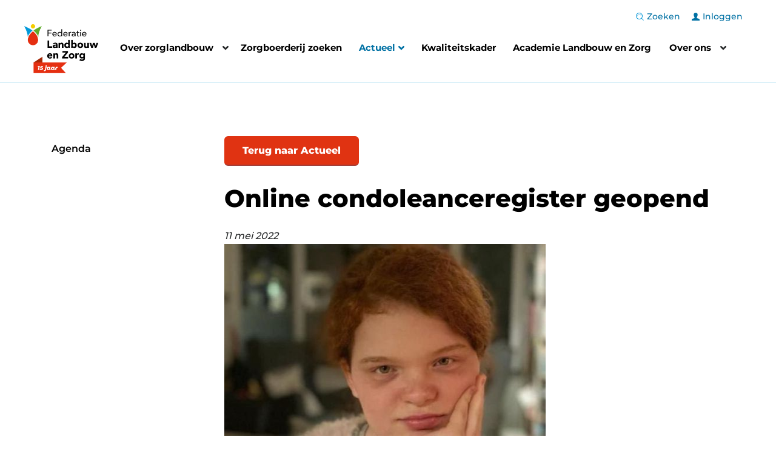

--- FILE ---
content_type: text/html; charset=utf-8
request_url: https://www.zorgboeren.nl/actueel/online-condoleanceregister-geopend
body_size: 4981
content:
<!DOCTYPE html >
<html xmlns="http://www.w3.org/1999/xhtml" xml:lang="nl-nl" lang="nl-nl">
<head>
    <!-- ####################################################

     |   Ontwikkeld door
     |   Buro26, ijzersterk fullservice internetbureau
     |   www.buro26.nl

         #################################################### -->
    <!-- Google tag (gtag.js) -->
    <script async src="https://www.googletagmanager.com/gtag/js?id=G-SL2NM9KW3L"></script> <script> window.dataLayer = window.dataLayer || []; function gtag(){dataLayer.push(arguments);} gtag('js', new Date()); gtag('config', 'G-SL2NM9KW3L'); </script>
    <meta name="viewport" content="width=device-width, initial-scale=1, shrink-to-fit=no">
    <meta name="HandheldFriendly" content="true"/>
    <meta name="format-detection" content="telephone=no">
    <meta name="apple-mobile-web-app-capable" content="YES"/>
    <meta http-equiv="X-UA-Compatible" content="IE=edge"/>
    <meta property="og:url" content="https://www.zorgboeren.nl/actueel/online-condoleanceregister-geopend"/>

    <meta charset="utf-8">
	<title>Online condoleanceregister geopend</title>
	<link href="/templates/buro26/favicon.ico" rel="icon" type="image/vnd.microsoft.icon">
<link href="/templates/buro26/css/template.css?v1.1" rel="stylesheet">
	<link href="/media/plg_system_jcepro/site/css/content.min.css?86aa0286b6232c4a5b58f892ce080277" rel="stylesheet">
	<link href="/media/plg_system_youtuber/assets/fancybox/jquery.fancybox.min.css?v=3.7.2" rel="stylesheet">
	<link href="/media/plg_system_youtuber/assets/css/frontend.css?v=3.7.2" rel="stylesheet">
<script type="application/json" class="joomla-script-options new">{"system.paths":{"root":"","rootFull":"https:\/\/www.zorgboeren.nl\/","base":"","baseFull":"https:\/\/www.zorgboeren.nl\/"},"csrf.token":"6fb3d86260ab3d7223e122d58af1ac5b"}</script>
	<script src="/media/system/js/core.min.js?a3d8f8"></script>
	<script src="/templates/buro26/js/jui/jquery.min.js?3.4.1"></script>
	<script src="/templates/buro26/bootstrap/js/tether.min.js?4.0" defer></script>
	<script src="/templates/buro26/bootstrap/js/bootstrap.min.js?4.0" defer></script>
	<script src="/templates/buro26/js/custom.js?ba65b4" defer></script>
	<!--[if lt IE 9]><script src="http://html5shim.googlecode.com/svn/trunk/html5.js?ba65b4"></script><![endif]-->
	<script src="/media/mod_menu/js/menu.min.js?ba65b4" type="module"></script>
	<script src="/media/vendor/jquery/js/jquery.min.js?3.7.1"></script>
	<script src="/media/legacy/js/jquery-noconflict.min.js?504da4"></script>
	<script type="application/ld+json">{"@context":"https://schema.org","@graph":[{"@type":"Organization","@id":"https://www.zorgboeren.nl/#/schema/Organization/base","name":"Federatie Landbouw en Zorg","url":"https://www.zorgboeren.nl/"},{"@type":"WebSite","@id":"https://www.zorgboeren.nl/#/schema/WebSite/base","url":"https://www.zorgboeren.nl/","name":"Federatie Landbouw en Zorg","publisher":{"@id":"https://www.zorgboeren.nl/#/schema/Organization/base"}},{"@type":"WebPage","@id":"https://www.zorgboeren.nl/#/schema/WebPage/base","url":"https://www.zorgboeren.nl/actueel/online-condoleanceregister-geopend","name":"Online condoleanceregister geopend","isPartOf":{"@id":"https://www.zorgboeren.nl/#/schema/WebSite/base"},"about":{"@id":"https://www.zorgboeren.nl/#/schema/Organization/base"},"inLanguage":"nl-NL"},{"@type":"Article","@id":"https://www.zorgboeren.nl/#/schema/com_content/article/1331","name":"Online condoleanceregister geopend","headline":"Online condoleanceregister geopend","inLanguage":"nl-NL","thumbnailUrl":"images/actueel/condoleance-ann-sofie.png","image":"images/actueel/condoleance-ann-sofie.png","dateCreated":"2022-05-11T07:48:58+00:00","isPartOf":{"@id":"https://www.zorgboeren.nl/#/schema/WebPage/base"}}]}</script>
	<meta property="og:title" content="Online condoleanceregister geopend"/>
	<meta property="og:description" content=""/>
	<script type="application/json" id="youtuber-cfg">{"ajax_url":"\/actueel\/online-condoleanceregister-geopend","lang":{"more":"More","less":"Less"},"fancybox_params":"{\"type\":\"iframe\",\"iframe\":{\"allowfullscreen\":true}}"}</script>

    <meta property="og:url" content="https://www.zorgboeren.nl/actueel/online-condoleanceregister-geopend"/>
    <meta name="twitter:card" content="summary_large_image"/>
    <meta property="og:image" content="https://www.zorgboeren.nl/images/actueel/condoleance-ann-sofie.png"/>
    <meta property="twitter:image" content="https://www.zorgboeren.nl/images/actueel/condoleance-ann-sofie.png"/>
    <meta property="og:image:width" content="800"/>
    <meta property="og:image:height" content="600"/>

    <!--[if lt IE 9]>
    <script src="/templates/buro26/js/respond.min.js"></script>
    <![endif]-->
    <script type="text/javascript">
        var _gaq = _gaq || [];
        _gaq.push(['_setAccount', 'UA-42102238-1']);
        _gaq.push (['_gat._anonymizeIp']);
        _gaq.push(['_trackPageview']);
        (function() {
        var ga = document.createElement('script'); ga.type = 'text/javascript'; ga.async = true;
        ga.src = 'https://www'+'.google-analytics.com/ga.js';
        var s = document.getElementsByTagName('script')[0]; s.parentNode.insertBefore(ga, s);
        })();
    </script>
</head>

<body class="article">

<header>
    <div id="topbar">
        <div class="container-fluid">
            <div class="row justify-content-between top-row-container">
                <div class="col-5">
                    <div class="d-lg-none">
                        <a class="logo" href="/"><img src="https://www.zorgboeren.nl/templates/buro26/img/logo-jubileum.png" alt="Federatie Landbouw en Zorg"/></a>
                    </div>
                </div>
                <div class="col-7">
                    <button class="navbar-toggler d-flex d-lg-none align-self-center" id="sidebarCollapse" type="button" data-toggle="collapse" data-target="#topNavigation" aria-controls="topNavigation" aria-expanded="false" aria-label="Toggle navigation">
                        <span class="animated-icon1"><span class="line"></span><span class="line"></span><span class="line"></span></span>
                    </button>
                        <ul id="gebruikermenu" class="navbar-nav mr-auto topmenu">
        <li class="nav-item item-132"><a href=/zoeken class="nav-link "><span class="icon-search"><span class="path1"></span><span class="path2"></span></span><span class="link-text">Zoeken</span></a></li>        <li class="nav-item item-133"><a href=/inloggen class="nav-link "><span class="icon user-login"></span><span class="link-text">Inloggen</span></a></li>            </ul>


                </div>
            </div>
            <div class="d-none d-lg-block d-xl-block">
                <a class="logo" href="/"><img src="https://www.zorgboeren.nl/templates/buro26/img/logo-jubileum.png" alt="Federatie Landbouw en Zorg"/></a>
                <div class="nav-container">
                    <nav id="main-navbar" class="navbar navbar-toggleable-md">
                        <div class="hidden-print ">
                            <div class="collapse navbar-collapse hoofdnavigatie">
                                <ul class="navbar-nav mr-auto ">
    
        
        <li class="nav-item item-1730 heading deeper parent"><a class="heading-link" disabled="disabled">Over zorglandbouw</a><span class="show-deeper"><span class="icon-arrow-big-down"></span></span></a><ul class="nav-child unstyled">    
        
        <li class="nav-item item-1800"><a href=/over-zorglandbouw/conferentie-toekomst-van-de-zorglandbouw-28-november class="nav-link ">Terugkijken conferentie Toekomst van de zorglandbouw 2024</a></li>    
        
        <li class="nav-item item-127"><a href=/over-zorglandbouw/de-kracht-van-zorglandbouw class="nav-link ">De kracht van zorglandbouw</a></li>    
        
        <li class="nav-item item-139 deeper parent"><a href=/over-zorglandbouw/info-voor-zorgboeren class="nav-link menu-card-overzicht">Info voor zorgboeren<span class="show-deeper"><span class="icon-arrow-big-down"></span></span></a><ul class="nav-child unstyled">    
        
        <li class="nav-item item-140 deeper parent"><a href=/over-zorglandbouw/info-voor-zorgboeren/zorgboerderij-starten class="nav-link ">Zorgboerderij starten<span class="show-deeper"><span class="icon-arrow-big-down"></span></span></a><ul class="nav-child unstyled">    
        
        <li class="nav-item item-204"><a href=/over-zorglandbouw/info-voor-zorgboeren/zorgboerderij-starten/overzicht-zorgboerderij-diensten class="nav-link ">Overzicht Zorgboerderij diensten</a></li></ul></li>    
        
        <li class="nav-item item-1434 deeper parent"><a href=/over-zorglandbouw/info-voor-zorgboeren/alles-over-aansluiten-bij-de-federatie class="nav-link ">Alles over aansluiten bij de Federatie<span class="show-deeper"><span class="icon-arrow-big-down"></span></span></a><ul class="nav-child unstyled">    
        
        <li class="nav-item item-1764"><a href=/over-zorglandbouw/info-voor-zorgboeren/alles-over-aansluiten-bij-de-federatie/infotheek class="nav-link ">Infotheek</a></li>    
        
        <li class="nav-item item-208"><a href=/over-zorglandbouw/info-voor-zorgboeren/alles-over-aansluiten-bij-de-federatie/belangenbehartiging class="nav-link ">Belangenbehartiging</a></li>    
        
        <li class="nav-item item-1501"><a href=/over-zorglandbouw/info-voor-zorgboeren/alles-over-aansluiten-bij-de-federatie/cms-instructie-voor-zorgboeren class="nav-link ">CMS instructie voor zorgboeren</a></li></ul></li>    
        
        <li class="nav-item item-206"><a href=/over-zorglandbouw/info-voor-zorgboeren/kwaliteit-en-kwaliteitsborging class="nav-link ">Kwaliteit en kwaliteitsborging</a></li>    
        
        <li class="nav-item item-207"><a href=/over-zorglandbouw/info-voor-zorgboeren/scholing-en-cursussen class="nav-link ">Scholing en cursussen</a></li>    
        
        <li class="nav-item item-203"><a href=/over-zorglandbouw/info-voor-zorgboeren/relevante-onderzoeken-zorglandbouw class="nav-link ">Relevante onderzoeken Zorglandbouw</a></li>    
        
        <li class="nav-item item-1502"><a href=/over-zorglandbouw/info-voor-zorgboeren/zorgboer-vraag-en-aanbod class="nav-link ">Zorgboer vraag en aanbod</a></li>    
        
        <li class="nav-item item-1431"><a href=/over-zorglandbouw/info-voor-zorgboeren/onderwijs-zorgboerderijen class="nav-link ">Onderwijs-zorgboerderijen</a></li>    
        
        <li class="nav-item item-1812"><a href=/over-zorglandbouw/info-voor-zorgboeren/op-weg-naar-rookvrije-zorg class="nav-link ">Op weg naar rookvrije zorg</a></li></ul></li>    
        
        <li class="nav-item item-1799"><a href=/?Itemid=1799 class="nav-link ">Infotheek (achter inlog)</a></li>    
        
        <li class="nav-item item-202"><a href=/over-zorglandbouw/kernwaarden class="nav-link ">Kernwaarden</a></li>    
                <li class="nav-item item-1733">
            <a href="https://innovatie.zorgboeren.nl/" class="nav-link " target="_blank">Innovatie</a>
        </li>
        
        
        <li class="nav-item item-138"><a href=/over-zorglandbouw/veelgestelde-vragen class="nav-link ">Veelgestelde vragen</a></li></ul></li>    
        
        <li class="nav-item item-126"><a href=/zorgboerderijen class="nav-link ">Zorgboerderij zoeken</a></li>    
        
        <li class="nav-item item-128 current active deeper parent"><a href=/actueel class="nav-link ">Actueel<span class="show-deeper"><span class="icon-arrow-big-down"></span></span></a><ul class="nav-child unstyled">    
        
        <li class="nav-item item-1910"><a href=/actueel/agenda class="nav-link ">Agenda</a></li></ul></li>    
        
        <li class="nav-item item-1504"><a href=/kwaliteitskader class="nav-link ">Kwaliteitskader</a></li>    
                <li class="nav-item item-1556">
            <a href="https://www.zorgboerenacademie.nl/" class="nav-link " target="_blank">Academie Landbouw en Zorg</a>
        </li>
        
        
        <li class="nav-item item-1731 heading deeper parent"><a class="heading-link" disabled="disabled">Over ons</a><span class="show-deeper"><span class="icon-arrow-big-down"></span></span></a><ul class="nav-child unstyled">    
        
        <li class="nav-item item-227"><a href=/over-ons/contact class="nav-link ">Contact</a></li>    
        
        <li class="nav-item item-1429"><a href=/over-ons/landelijke-klachtenregeling class="nav-link ">Landelijke klachtenregeling</a></li></ul></li>    </ul>
                            </div>
                        </div>
                    </nav>
                </div>
            </div>
        </div>
    </div>
    <div class="d-lg-none">
        <div class="collapse navbar-collapse hoofdnavigatie" id="topNavigation">
            <div class="container">
                <ul class="navbar-nav mr-auto ">
    
        
        <li class="nav-item item-1730 heading deeper parent"><a class="heading-link" disabled="disabled">Over zorglandbouw</a><span class="show-deeper"><span class="icon-arrow-big-down"></span></span></a><ul class="nav-child unstyled">    
        
        <li class="nav-item item-1800"><a href=/over-zorglandbouw/conferentie-toekomst-van-de-zorglandbouw-28-november class="nav-link ">Terugkijken conferentie Toekomst van de zorglandbouw 2024</a></li>    
        
        <li class="nav-item item-127"><a href=/over-zorglandbouw/de-kracht-van-zorglandbouw class="nav-link ">De kracht van zorglandbouw</a></li>    
        
        <li class="nav-item item-139 deeper parent"><a href=/over-zorglandbouw/info-voor-zorgboeren class="nav-link menu-card-overzicht">Info voor zorgboeren<span class="show-deeper"><span class="icon-arrow-big-down"></span></span></a><ul class="nav-child unstyled">    
        
        <li class="nav-item item-140 deeper parent"><a href=/over-zorglandbouw/info-voor-zorgboeren/zorgboerderij-starten class="nav-link ">Zorgboerderij starten<span class="show-deeper"><span class="icon-arrow-big-down"></span></span></a><ul class="nav-child unstyled">    
        
        <li class="nav-item item-204"><a href=/over-zorglandbouw/info-voor-zorgboeren/zorgboerderij-starten/overzicht-zorgboerderij-diensten class="nav-link ">Overzicht Zorgboerderij diensten</a></li></ul></li>    
        
        <li class="nav-item item-1434 deeper parent"><a href=/over-zorglandbouw/info-voor-zorgboeren/alles-over-aansluiten-bij-de-federatie class="nav-link ">Alles over aansluiten bij de Federatie<span class="show-deeper"><span class="icon-arrow-big-down"></span></span></a><ul class="nav-child unstyled">    
        
        <li class="nav-item item-1764"><a href=/over-zorglandbouw/info-voor-zorgboeren/alles-over-aansluiten-bij-de-federatie/infotheek class="nav-link ">Infotheek</a></li>    
        
        <li class="nav-item item-208"><a href=/over-zorglandbouw/info-voor-zorgboeren/alles-over-aansluiten-bij-de-federatie/belangenbehartiging class="nav-link ">Belangenbehartiging</a></li>    
        
        <li class="nav-item item-1501"><a href=/over-zorglandbouw/info-voor-zorgboeren/alles-over-aansluiten-bij-de-federatie/cms-instructie-voor-zorgboeren class="nav-link ">CMS instructie voor zorgboeren</a></li></ul></li>    
        
        <li class="nav-item item-206"><a href=/over-zorglandbouw/info-voor-zorgboeren/kwaliteit-en-kwaliteitsborging class="nav-link ">Kwaliteit en kwaliteitsborging</a></li>    
        
        <li class="nav-item item-207"><a href=/over-zorglandbouw/info-voor-zorgboeren/scholing-en-cursussen class="nav-link ">Scholing en cursussen</a></li>    
        
        <li class="nav-item item-203"><a href=/over-zorglandbouw/info-voor-zorgboeren/relevante-onderzoeken-zorglandbouw class="nav-link ">Relevante onderzoeken Zorglandbouw</a></li>    
        
        <li class="nav-item item-1502"><a href=/over-zorglandbouw/info-voor-zorgboeren/zorgboer-vraag-en-aanbod class="nav-link ">Zorgboer vraag en aanbod</a></li>    
        
        <li class="nav-item item-1431"><a href=/over-zorglandbouw/info-voor-zorgboeren/onderwijs-zorgboerderijen class="nav-link ">Onderwijs-zorgboerderijen</a></li>    
        
        <li class="nav-item item-1812"><a href=/over-zorglandbouw/info-voor-zorgboeren/op-weg-naar-rookvrije-zorg class="nav-link ">Op weg naar rookvrije zorg</a></li></ul></li>    
        
        <li class="nav-item item-1799"><a href=/?Itemid=1799 class="nav-link ">Infotheek (achter inlog)</a></li>    
        
        <li class="nav-item item-202"><a href=/over-zorglandbouw/kernwaarden class="nav-link ">Kernwaarden</a></li>    
                <li class="nav-item item-1733">
            <a href="https://innovatie.zorgboeren.nl/" class="nav-link " target="_blank">Innovatie</a>
        </li>
        
        
        <li class="nav-item item-138"><a href=/over-zorglandbouw/veelgestelde-vragen class="nav-link ">Veelgestelde vragen</a></li></ul></li>    
        
        <li class="nav-item item-126"><a href=/zorgboerderijen class="nav-link ">Zorgboerderij zoeken</a></li>    
        
        <li class="nav-item item-128 current active deeper parent"><a href=/actueel class="nav-link ">Actueel<span class="show-deeper"><span class="icon-arrow-big-down"></span></span></a><ul class="nav-child unstyled">    
        
        <li class="nav-item item-1910"><a href=/actueel/agenda class="nav-link ">Agenda</a></li></ul></li>    
        
        <li class="nav-item item-1504"><a href=/kwaliteitskader class="nav-link ">Kwaliteitskader</a></li>    
                <li class="nav-item item-1556">
            <a href="https://www.zorgboerenacademie.nl/" class="nav-link " target="_blank">Academie Landbouw en Zorg</a>
        </li>
        
        
        <li class="nav-item item-1731 heading deeper parent"><a class="heading-link" disabled="disabled">Over ons</a><span class="show-deeper"><span class="icon-arrow-big-down"></span></span></a><ul class="nav-child unstyled">    
        
        <li class="nav-item item-227"><a href=/over-ons/contact class="nav-link ">Contact</a></li>    
        
        <li class="nav-item item-1429"><a href=/over-ons/landelijke-klachtenregeling class="nav-link ">Landelijke klachtenregeling</a></li></ul></li>    </ul>
            </div>
        </div>
    </div>
            <div class="header-line"></div>
    </header>
<main>
    <div class="container">
        <div class="row">
                                        <div class="d-none d-lg-block col-lg-4 col-xl-3 left">
                    <ul class="navbar-nav mr-auto submenu">
    <li class="nav-item item-1910"><a href=/actueel/agenda class="nav-link ">Agenda</a></li>    </ul>                </div>
                        <div class="col-sm-12 col-lg-8 col-xl-9 main">
                
                <div id="system-message-container">
	</div>

                <div class="item-page uncategorised" itemscope itemtype="https://schema.org/Article">
	<meta itemprop="inLanguage" content="nl-NL" />
						<a href="/actueel" class="btn terug-naar-overzicht">Terug naar Actueel</a>
				
		
	
			
		
<ul class="tag-list">
                                                                        <li class="zorgboeren tag-list0">
                    Zorgboeren                </li>
                        </ul>
	
			<div class="page-header">
							<h1 itemprop="name">
					Online condoleanceregister geopend				</h1>
														</div>
					
				<div class="article-info muted">

		
			
			
			
										<span class="published">
			
				<time datetime="2022-05-11T09:48:58+02:00" itemprop="datePublished">
					11 mei 2022				</time>
			</span>					
					
			
						</div>
	
    
				
	<!--		-->	<!--			-->	<!--		-->
									<div class="pull-left item-image">
									<img  src="/images/actueel/condoleance-ann-sofie.png" alt="" class="img-fluid" itemprop="image" />
								</div>
								<div itemprop="articleBody">
			<div class="" dir="auto">
<div id="jsc_c_5g" class="ecm0bbzt hv4rvrfc ihqw7lf3 dati1w0a" data-ad-comet-preview="message" data-ad-preview="message">
<div class="j83agx80 cbu4d94t ew0dbk1b irj2b8pg">
<div class="qzhwtbm6 knvmm38d">
<div class="kvgmc6g5 cxmmr5t8 oygrvhab hcukyx3x c1et5uql ii04i59q">
<div dir="auto">Graag brengen wij het online condoleanceregister van Ann-Sofie Pors onder de aandacht. Ann-Sofie is een van de slachtoffers van de tragische gebeurtenis van afgelopen vrijdag 6 mei op zorgboerderij Tro Tardi. De familie van Ann-Sofie ondervindt veel steun aan al het medeleven en de betrokkenheid die zij ervaren. U wordt dan ook van harte uitgenodigd om een reactie achter te laten.</div>
</div>
<div class="cxmmr5t8 oygrvhab hcukyx3x c1et5uql o9v6fnle ii04i59q">
<div dir="auto"><a class="oajrlxb2 g5ia77u1 qu0x051f esr5mh6w e9989ue4 r7d6kgcz rq0escxv nhd2j8a9 nc684nl6 p7hjln8o kvgmc6g5 cxmmr5t8 oygrvhab hcukyx3x jb3vyjys rz4wbd8a qt6c0cv9 a8nywdso i1ao9s8h esuyzwwr f1sip0of lzcic4wl gpro0wi8 py34i1dx" tabindex="0" role="link" href="https://www.memori.nl/gedenkplaats/ann-sofie-pors?fbclid=IwAR1r54FEFnKuco9RDy-LQCfUiNnMBf0nYSufIV1So7S7YPuWABW9UDgG3ig" target="_blank" rel="nofollow noopener">https://www.memori.nl/gedenkplaats/ann-sofie-pors</a></div>
</div>
</div>
</div>
</div>
</div> 
								</div>

		
										</div>
                
                <div class="clearfix"></div>
            </div>
        </div>
    </div>

    </main>

<footer>
    <div id="bottom">
        <div class="bottom-above padding">
            <div class="mod-custom custom  nieuwsbrief" style="background-image: url()">
    <p>&nbsp;</p>
<p>&nbsp;</p>
<p style="text-align: center;"><span style="font-size: 40pt;">Aanmelden</span></p>
<p style="text-align: center;"><span style="font-size: 40pt;">openbare</span></p>
<p style="text-align: center;"><span style="font-size: 40pt;">nieuwsbrief</span></p>
<p style="text-align: center;"><a href="https://federatie-landbouw-en-zorg.email-provider.nl/memberforms/subscribe/standalone/form/?a=hqsv9wjejh&amp;l=wjpczmmw54"> <button class="btn">Aanmelden </button> </a></p></div><div class="mod-custom custom  achtergrond" style="background-image: url(/images/Blommendal_gezellige_muur_klein.jpeg)">
    </div>        </div>
        <div class="bottom-below">
            <div class="container">
                <span class="copyright">&copy; Copyright 2026 <span class="sitename">Federatie Landbouw en Zorg</span></span>
                <ul class="mod-menu mod-list nav ">
<li class="nav-item item-1727"><a href="/over-ons/contact" class=" nav-link">Contact</a></li><li class="nav-item item-1728"><a href="/zorgboerderijen" class=" nav-link">Zoek zorgboerderij</a></li><li class="nav-item item-1729"><a href="https://federatie-landbouw-en-zorg.email-provider.nl/memberforms/subscribe/standalone/form/?a=hqsv9wjejh&amp;l=wjpczmmw54" class=" nav-link" target="_blank" rel="noopener noreferrer">Aanmelden nieuwsbrief</a></li><li class="nav-item item-130"><a href="/privacy-en-disclaimer" >Privacy en disclaimer</a></li><li class="nav-item item-143"><a href="/sitemap?view=html&amp;id=1" >Sitemap</a></li><li class="nav-item item-131"><a href="https://www.buro26.nl/" class=" nav-link" target="_blank" rel="noopener noreferrer">Ontwikkeld door Buro26</a></li></ul>

            </div>
        </div>
    </div>
</footer>

</body>
</html>


--- FILE ---
content_type: text/css
request_url: https://www.zorgboeren.nl/templates/buro26/css/template.css?v1.1
body_size: 43416
content:
/* ------------------------------------------------ // lightbox */
@import url('https://cdn.icomoon.io/45713/zorgboerennl/style.css?je8h9j');
body:after {
  content: url(../img/close.png) url(../img/loading.gif) url(../img/prev.png) url(../img/next.png);
  display: none;
}
body.lb-disable-scrolling {
  overflow: hidden;
}
.lightboxOverlay {
  position: absolute;
  top: 0;
  left: 0;
  z-index: 9999;
  background-color: black;
  filter: progid:DXImageTransform.Microsoft.Alpha(Opacity=80);
  opacity: 0.8;
  display: none;
}
.lightbox {
  position: absolute;
  left: 0;
  width: 100%;
  z-index: 10000;
  text-align: center;
  line-height: 0;
  font-weight: normal;
}
.lightbox .lb-image {
  display: block;
  height: auto;
  max-width: inherit;
  border-radius: 3px;
}
.lightbox a img {
  border: none;
}
.lb-outerContainer {
  position: relative;
  background-color: white;
  *zoom: 1;
  width: 250px;
  height: 250px;
  margin: 0 auto;
  border-radius: 4px;
}
.lb-outerContainer:after {
  content: "";
  display: table;
  clear: both;
}
.lb-container {
  padding: 4px;
}
.lb-loader {
  position: absolute;
  top: 43%;
  left: 0;
  height: 25%;
  width: 100%;
  text-align: center;
  line-height: 0;
}
.lb-cancel {
  display: block;
  width: 32px;
  height: 32px;
  margin: 0 auto;
  background: url(../img/loading.gif) no-repeat;
}
.lb-nav {
  position: absolute;
  top: 0;
  left: 0;
  height: 100%;
  width: 100%;
  z-index: 10;
}
.lb-container > .nav {
  left: 0;
}
.lb-nav a {
  outline: none;
  background-image: url('[data-uri]');
}
.lb-prev,
.lb-next {
  height: 100%;
  cursor: pointer;
  display: block;
}
.lb-nav a.lb-prev {
  width: 34%;
  left: 0;
  float: left;
  background: url(../img/prev.png) left 48% no-repeat;
  filter: progid:DXImageTransform.Microsoft.Alpha(Opacity=0);
  opacity: 0;
  -webkit-transition: opacity 0.6s;
  -moz-transition: opacity 0.6s;
  -o-transition: opacity 0.6s;
  transition: opacity 0.6s;
}
.lb-nav a.lb-prev:hover {
  filter: progid:DXImageTransform.Microsoft.Alpha(Opacity=100);
  opacity: 1;
}
.lb-nav a.lb-next {
  width: 64%;
  right: 0;
  float: right;
  background: url(../img/next.png) right 48% no-repeat;
  filter: progid:DXImageTransform.Microsoft.Alpha(Opacity=0);
  opacity: 0;
  -webkit-transition: opacity 0.6s;
  -moz-transition: opacity 0.6s;
  -o-transition: opacity 0.6s;
  transition: opacity 0.6s;
}
.lb-nav a.lb-next:hover {
  filter: progid:DXImageTransform.Microsoft.Alpha(Opacity=100);
  opacity: 1;
}
.lb-dataContainer {
  margin: 0 auto;
  padding-top: 5px;
  *zoom: 1;
  width: 100%;
  -moz-border-radius-bottomleft: 4px;
  -webkit-border-bottom-left-radius: 4px;
  border-bottom-left-radius: 4px;
  -moz-border-radius-bottomright: 4px;
  -webkit-border-bottom-right-radius: 4px;
  border-bottom-right-radius: 4px;
}
.lb-dataContainer:after {
  content: "";
  display: table;
  clear: both;
}
.lb-data {
  padding: 0 4px;
  color: #ccc;
}
.lb-data .lb-details {
  width: 85%;
  float: left;
  text-align: left;
  line-height: 1.1em;
}
.lb-data .lb-caption {
  font-size: 13px;
  font-weight: bold;
  line-height: 1em;
}
.lb-data .lb-number {
  display: block;
  clear: left;
  padding-bottom: 1em;
  font-size: 12px;
  color: #999999;
}
.lb-data .lb-close {
  display: block;
  float: right;
  width: 30px;
  height: 30px;
  background: url(../img/close.png) top right no-repeat;
  text-align: right;
  outline: none;
  filter: progid:DXImageTransform.Microsoft.Alpha(Opacity=70);
  opacity: 0.7;
  -webkit-transition: opacity 0.2s;
  -moz-transition: opacity 0.2s;
  -o-transition: opacity 0.2s;
  transition: opacity 0.2s;
}
.lb-data .lb-close:hover {
  cursor: pointer;
  filter: progid:DXImageTransform.Microsoft.Alpha(Opacity=100);
  opacity: 1;
}
html {
  font-family: sans-serif;
  line-height: 1.15;
  -ms-text-size-adjust: 100%;
  -webkit-text-size-adjust: 100%;
}
body {
  margin: 0;
}
article,
aside,
footer,
header,
nav,
section {
  display: block;
}
h1 {
  font-size: 2em;
  margin: 0.67em 0;
}
figcaption,
figure,
main {
  display: block;
}
figure {
  margin: 1em 40px;
}
hr {
  -webkit-box-sizing: content-box;
  box-sizing: content-box;
  height: 0;
  overflow: visible;
}
pre {
  font-family: monospace,monospace;
  font-size: 1em;
}
a {
  background-color: transparent;
  -webkit-text-decoration-skip: objects;
}
a:active,
a:hover {
  outline-width: 0;
}
abbr[title] {
  border-bottom: none;
  text-decoration: underline;
  text-decoration: underline dotted;
}
b,
strong {
  font-weight: inherit;
}
b,
strong {
  font-weight: bolder;
}
code,
kbd,
samp {
  font-family: monospace,monospace;
  font-size: 1em;
}
dfn {
  font-style: italic;
}
mark {
  background-color: #ff0;
  color: #000;
}
small {
  font-size: 80%;
}
sub,
sup {
  font-size: 75%;
  line-height: 0;
  position: relative;
  vertical-align: baseline;
}
sub {
  bottom: -0.25em;
}
sup {
  top: -0.5em;
}
audio,
video {
  display: inline-block;
}
audio:not([controls]) {
  display: none;
  height: 0;
}
img {
  border-style: none;
}
svg:not(:root) {
  overflow: hidden;
}
button,
input,
optgroup,
select,
textarea {
  font-family: sans-serif;
  font-size: 100%;
  line-height: 1.15;
  margin: 0;
}
button,
input {
  overflow: visible;
}
button,
select {
  text-transform: none;
}
[type=reset],
[type=submit],
button,
html [type=button] {
  -webkit-appearance: button;
}
[type=button]::-moz-focus-inner,
[type=reset]::-moz-focus-inner,
[type=submit]::-moz-focus-inner,
button::-moz-focus-inner {
  border-style: none;
  padding: 0;
}
[type=button]:-moz-focusring,
[type=reset]:-moz-focusring,
[type=submit]:-moz-focusring,
button:-moz-focusring {
  outline: 1px dotted ButtonText;
}
fieldset {
  border: 1px solid silver;
  margin: 0 2px;
  padding: 0.35em 0.625em 0.75em;
}
legend {
  -webkit-box-sizing: border-box;
  box-sizing: border-box;
  color: inherit;
  display: table;
  max-width: 100%;
  padding: 0;
  white-space: normal;
}
progress {
  display: inline-block;
  vertical-align: baseline;
}
textarea {
  overflow: auto;
}
[type=checkbox],
[type=radio] {
  -webkit-box-sizing: border-box;
  box-sizing: border-box;
  padding: 0;
}
[type=number]::-webkit-inner-spin-button,
[type=number]::-webkit-outer-spin-button {
  height: auto;
}
[type=search] {
  -webkit-appearance: textfield;
  outline-offset: -2px;
}
[type=search]::-webkit-search-cancel-button,
[type=search]::-webkit-search-decoration {
  -webkit-appearance: none;
}
::-webkit-file-upload-button {
  -webkit-appearance: button;
  font: inherit;
}
details,
menu {
  display: block;
}
summary {
  display: list-item;
}
canvas {
  display: inline-block;
}
template {
  display: none;
}
[hidden] {
  display: none;
}
@media print {
  *,
  ::after,
  ::before,
  blockquote::first-letter,
  blockquote::first-line,
  div::first-letter,
  div::first-line,
  li::first-letter,
  li::first-line,
  p::first-letter,
  p::first-line {
    text-shadow: none!important;
    -webkit-box-shadow: none!important;
    box-shadow: none !important;
  }
  a,
  a:visited {
    text-decoration: underline;
  }
  abbr[title]::after {
    content: " (" attr(title) ")";
  }
  pre {
    white-space: pre-wrap !important;
  }
  blockquote,
  pre {
    border: 1px solid #999;
    page-break-inside: avoid;
  }
  thead {
    display: table-header-group;
  }
  img,
  tr {
    page-break-inside: avoid;
  }
  h2,
  h3,
  p {
    orphans: 3;
    widows: 3;
  }
  h2,
  h3 {
    page-break-after: avoid;
  }
  .navbar {
    display: none;
  }
  .badge {
    border: 1px solid #000;
  }
  .table {
    border-collapse: collapse !important;
  }
  .table td,
  .table th {
    background-color: #fff !important;
  }
  .table-bordered td,
  .table-bordered th {
    border: 1px solid #ddd !important;
  }
}
html {
  -webkit-box-sizing: border-box;
  box-sizing: border-box;
}
*,
::after,
::before {
  -webkit-box-sizing: inherit;
  box-sizing: inherit;
}
@-ms-viewport {
  width: device-width;
}
html {
  -ms-overflow-style: scrollbar;
  -webkit-tap-highlight-color: transparent;
}
body {
  font-family: -apple-system, system-ui, BlinkMacSystemFont, "Segoe UI", Roboto, "Helvetica Neue", Arial, sans-serif;
  font-size: 1rem;
  font-weight: 400;
  line-height: 1.5;
  color: #292b2c;
  background-color: #fff;
}
[tabindex="-1"]:focus {
  outline: 0 !important;
}
h1,
h2,
h3,
h4,
h5,
h6 {
  margin-top: 0;
  margin-bottom: 0.5rem;
}
p {
  margin-top: 0;
  margin-bottom: 1rem;
}
abbr[data-original-title],
abbr[title] {
  cursor: help;
}
address {
  margin-bottom: 1rem;
  font-style: normal;
  line-height: inherit;
}
dl,
ol,
ul {
  margin-top: 0;
  margin-bottom: 1rem;
}
ol ol,
ol ul,
ul ol,
ul ul {
  margin-bottom: 0;
}
dt {
  font-weight: 700;
}
dd {
  margin-bottom: 0.5rem;
  margin-left: 0;
}
blockquote {
  margin: 0 0 1rem;
}
a {
  color: #0275d8;
  text-decoration: none;
}
a:focus,
a:hover {
  color: #014c8c;
  text-decoration: underline;
}
a:not([href]):not([tabindex]) {
  color: inherit;
  text-decoration: none;
}
a:not([href]):not([tabindex]):focus,
a:not([href]):not([tabindex]):hover {
  color: inherit;
  text-decoration: none;
}
a:not([href]):not([tabindex]):focus {
  outline: 0;
}
pre {
  margin-top: 0;
  margin-bottom: 1rem;
  overflow: auto;
}
figure {
  margin: 0 0 1rem;
}
img {
  vertical-align: middle;
}
[role=button] {
  cursor: pointer;
}
[role=button],
a,
area,
button,
input,
label,
select,
summary,
textarea {
  -ms-touch-action: manipulation;
  touch-action: manipulation;
}
table {
  border-collapse: collapse;
  background-color: transparent;
}
caption {
  padding-top: 0.75rem;
  padding-bottom: 0.75rem;
  color: #636c72;
  text-align: left;
  caption-side: bottom;
}
th {
  text-align: left;
}
label {
  display: inline-block;
  margin-bottom: 0.5rem;
}
button:focus {
  outline: 1px dotted;
  outline: 5px auto -webkit-focus-ring-color;
}
button,
input,
select,
textarea {
  line-height: inherit;
}
input[type=checkbox]:disabled,
input[type=radio]:disabled {
  cursor: not-allowed;
}
input[type=date],
input[type=time],
input[type=datetime-local],
input[type=month] {
  -webkit-appearance: listbox;
}
textarea {
  resize: vertical;
}
fieldset {
  min-width: 0;
  padding: 0;
  margin: 0;
  border: 0;
}
legend {
  display: block;
  width: 100%;
  padding: 0;
  margin-bottom: 0.5rem;
  font-size: 1.5rem;
  line-height: inherit;
}
input[type=search] {
  -webkit-appearance: none;
}
output {
  display: inline-block;
}
[hidden] {
  display: none !important;
}
.h1,
.h2,
.h3,
.h4,
.h5,
.h6,
h1,
h2,
h3,
h4,
h5,
h6 {
  margin-bottom: 0.5rem;
  font-family: inherit;
  font-weight: 500;
  line-height: 1.1;
  color: inherit;
}
.h1,
h1 {
  font-size: 2.5rem;
}
.h2,
h2 {
  font-size: 2rem;
}
.h3,
h3 {
  font-size: 1.75rem;
}
.h4,
h4 {
  font-size: 1.5rem;
}
.h5,
h5 {
  font-size: 1.25rem;
}
.h6,
h6 {
  font-size: 1rem;
}
.lead {
  font-size: 1.25rem;
  font-weight: 300;
}
.display-1 {
  font-size: 6rem;
  font-weight: 300;
  line-height: 1.1;
}
.display-2 {
  font-size: 5.5rem;
  font-weight: 300;
  line-height: 1.1;
}
.display-3 {
  font-size: 4.5rem;
  font-weight: 300;
  line-height: 1.1;
}
.display-4 {
  font-size: 3.5rem;
  font-weight: 300;
  line-height: 1.1;
}
hr {
  margin-top: 1rem;
  margin-bottom: 1rem;
  border: 0;
  border-top: 1px solid rgba(0, 0, 0, 0.1);
}
.small,
small {
  font-size: 80%;
  font-weight: 400;
}
.mark,
mark {
  padding: 0.2em;
  background-color: #fcf8e3;
}
.list-unstyled {
  padding-left: 0;
  list-style: none;
}
.list-inline {
  padding-left: 0;
  list-style: none;
}
.list-inline-item {
  display: inline-block;
}
.list-inline-item:not(:last-child) {
  margin-right: 5px;
}
.initialism {
  font-size: 90%;
  text-transform: uppercase;
}
.blockquote {
  padding: 0.5rem 1rem;
  margin-bottom: 1rem;
  font-size: 1.25rem;
  border-left: 0.25rem solid #eceeef;
}
.blockquote-footer {
  display: block;
  font-size: 80%;
  color: #636c72;
}
.blockquote-footer::before {
  content: "\2014 \00A0";
}
.blockquote-reverse {
  padding-right: 1rem;
  padding-left: 0;
  text-align: right;
  border-right: 0.25rem solid #eceeef;
  border-left: 0;
}
.blockquote-reverse .blockquote-footer::before {
  content: "";
}
.blockquote-reverse .blockquote-footer::after {
  content: "\00A0 \2014";
}
.img-fluid {
  max-width: 100%;
  height: auto;
}
.img-thumbnail {
  padding: 0.25rem;
  background-color: #fff;
  border: 1px solid #ddd;
  border-radius: 0.25rem;
  -webkit-transition: all 0.2s ease-in-out;
  -o-transition: all 0.2s ease-in-out;
  transition: all 0.2s ease-in-out;
  max-width: 100%;
  height: auto;
}
.figure {
  display: inline-block;
}
.figure-img {
  margin-bottom: 0.5rem;
  line-height: 1;
}
.figure-caption {
  font-size: 90%;
  color: #636c72;
}
code,
kbd,
pre,
samp {
  font-family: Menlo, Monaco, Consolas, "Liberation Mono", "Courier New", monospace;
}
code {
  padding: 0.2rem 0.4rem;
  font-size: 90%;
  color: #bd4147;
  background-color: #f7f7f9;
  border-radius: 0.25rem;
}
a > code {
  padding: 0;
  color: inherit;
  background-color: inherit;
}
kbd {
  padding: 0.2rem 0.4rem;
  font-size: 90%;
  color: #fff;
  background-color: #292b2c;
  border-radius: 0.2rem;
}
kbd kbd {
  padding: 0;
  font-size: 100%;
  font-weight: 700;
}
pre {
  display: block;
  margin-top: 0;
  margin-bottom: 1rem;
  font-size: 90%;
  color: #292b2c;
}
pre code {
  padding: 0;
  font-size: inherit;
  color: inherit;
  background-color: transparent;
  border-radius: 0;
}
.pre-scrollable {
  max-height: 340px;
  overflow-y: scroll;
}
.container {
  position: relative;
  margin-left: auto;
  margin-right: auto;
  padding-right: 15px;
  padding-left: 15px;
}
@media (min-width: 576px) {
  .container {
    padding-right: 15px;
    padding-left: 15px;
  }
}
@media (min-width: 768px) {
  .container {
    padding-right: 15px;
    padding-left: 15px;
  }
}
@media (min-width: 992px) {
  .container {
    padding-right: 15px;
    padding-left: 15px;
  }
}
@media (min-width: 1200px) {
  .container {
    padding-right: 15px;
    padding-left: 15px;
  }
}
@media (min-width: 576px) {
  .container {
    width: 540px;
    max-width: 100%;
  }
}
@media (min-width: 768px) {
  .container {
    width: 720px;
    max-width: 100%;
  }
}
@media (min-width: 992px) {
  .container {
    width: 960px;
    max-width: 100%;
  }
}
@media (min-width: 1200px) {
  .container {
    width: 1140px;
    max-width: 100%;
  }
}
.container-fluid {
  position: relative;
  margin-left: auto;
  margin-right: auto;
  padding-right: 15px;
  padding-left: 15px;
}
@media (min-width: 576px) {
  .container-fluid {
    padding-right: 15px;
    padding-left: 15px;
  }
}
@media (min-width: 768px) {
  .container-fluid {
    padding-right: 15px;
    padding-left: 15px;
  }
}
@media (min-width: 992px) {
  .container-fluid {
    padding-right: 15px;
    padding-left: 15px;
  }
}
@media (min-width: 1200px) {
  .container-fluid {
    padding-right: 15px;
    padding-left: 15px;
  }
}
.row {
  display: -webkit-box;
  display: -webkit-flex;
  display: -ms-flexbox;
  display: flex;
  -webkit-flex-wrap: wrap;
  -ms-flex-wrap: wrap;
  flex-wrap: wrap;
  margin-right: -15px;
  margin-left: -15px;
}
@media (min-width: 576px) {
  .row {
    margin-right: -15px;
    margin-left: -15px;
  }
}
@media (min-width: 768px) {
  .row {
    margin-right: -15px;
    margin-left: -15px;
  }
}
@media (min-width: 992px) {
  .row {
    margin-right: -15px;
    margin-left: -15px;
  }
}
@media (min-width: 1200px) {
  .row {
    margin-right: -15px;
    margin-left: -15px;
  }
}
.no-gutters {
  margin-right: 0;
  margin-left: 0;
}
.no-gutters > .col,
.no-gutters > [class*=col-] {
  padding-right: 0;
  padding-left: 0;
}
.col,
.col-1,
.col-10,
.col-11,
.col-12,
.col-2,
.col-3,
.col-4,
.col-5,
.col-6,
.col-7,
.col-8,
.col-9,
.col-lg,
.col-lg-1,
.col-lg-10,
.col-lg-11,
.col-lg-12,
.col-lg-2,
.col-lg-3,
.col-lg-4,
.col-lg-5,
.col-lg-6,
.col-lg-7,
.col-lg-8,
.col-lg-9,
.col-md,
.col-md-1,
.col-md-10,
.col-md-11,
.col-md-12,
.col-md-2,
.col-md-3,
.col-md-4,
.col-md-5,
.col-md-6,
.col-md-7,
.col-md-8,
.col-md-9,
.col-sm,
.col-sm-1,
.col-sm-10,
.col-sm-11,
.col-sm-12,
.col-sm-2,
.col-sm-3,
.col-sm-4,
.col-sm-5,
.col-sm-6,
.col-sm-7,
.col-sm-8,
.col-sm-9,
.col-xl,
.col-xl-1,
.col-xl-10,
.col-xl-11,
.col-xl-12,
.col-xl-2,
.col-xl-3,
.col-xl-4,
.col-xl-5,
.col-xl-6,
.col-xl-7,
.col-xl-8,
.col-xl-9 {
  position: relative;
  width: 100%;
  min-height: 1px;
  padding-right: 15px;
  padding-left: 15px;
}
@media (min-width: 576px) {
  .col,
  .col-1,
  .col-10,
  .col-11,
  .col-12,
  .col-2,
  .col-3,
  .col-4,
  .col-5,
  .col-6,
  .col-7,
  .col-8,
  .col-9,
  .col-lg,
  .col-lg-1,
  .col-lg-10,
  .col-lg-11,
  .col-lg-12,
  .col-lg-2,
  .col-lg-3,
  .col-lg-4,
  .col-lg-5,
  .col-lg-6,
  .col-lg-7,
  .col-lg-8,
  .col-lg-9,
  .col-md,
  .col-md-1,
  .col-md-10,
  .col-md-11,
  .col-md-12,
  .col-md-2,
  .col-md-3,
  .col-md-4,
  .col-md-5,
  .col-md-6,
  .col-md-7,
  .col-md-8,
  .col-md-9,
  .col-sm,
  .col-sm-1,
  .col-sm-10,
  .col-sm-11,
  .col-sm-12,
  .col-sm-2,
  .col-sm-3,
  .col-sm-4,
  .col-sm-5,
  .col-sm-6,
  .col-sm-7,
  .col-sm-8,
  .col-sm-9,
  .col-xl,
  .col-xl-1,
  .col-xl-10,
  .col-xl-11,
  .col-xl-12,
  .col-xl-2,
  .col-xl-3,
  .col-xl-4,
  .col-xl-5,
  .col-xl-6,
  .col-xl-7,
  .col-xl-8,
  .col-xl-9 {
    padding-right: 15px;
    padding-left: 15px;
  }
}
@media (min-width: 768px) {
  .col,
  .col-1,
  .col-10,
  .col-11,
  .col-12,
  .col-2,
  .col-3,
  .col-4,
  .col-5,
  .col-6,
  .col-7,
  .col-8,
  .col-9,
  .col-lg,
  .col-lg-1,
  .col-lg-10,
  .col-lg-11,
  .col-lg-12,
  .col-lg-2,
  .col-lg-3,
  .col-lg-4,
  .col-lg-5,
  .col-lg-6,
  .col-lg-7,
  .col-lg-8,
  .col-lg-9,
  .col-md,
  .col-md-1,
  .col-md-10,
  .col-md-11,
  .col-md-12,
  .col-md-2,
  .col-md-3,
  .col-md-4,
  .col-md-5,
  .col-md-6,
  .col-md-7,
  .col-md-8,
  .col-md-9,
  .col-sm,
  .col-sm-1,
  .col-sm-10,
  .col-sm-11,
  .col-sm-12,
  .col-sm-2,
  .col-sm-3,
  .col-sm-4,
  .col-sm-5,
  .col-sm-6,
  .col-sm-7,
  .col-sm-8,
  .col-sm-9,
  .col-xl,
  .col-xl-1,
  .col-xl-10,
  .col-xl-11,
  .col-xl-12,
  .col-xl-2,
  .col-xl-3,
  .col-xl-4,
  .col-xl-5,
  .col-xl-6,
  .col-xl-7,
  .col-xl-8,
  .col-xl-9 {
    padding-right: 15px;
    padding-left: 15px;
  }
}
@media (min-width: 992px) {
  .col,
  .col-1,
  .col-10,
  .col-11,
  .col-12,
  .col-2,
  .col-3,
  .col-4,
  .col-5,
  .col-6,
  .col-7,
  .col-8,
  .col-9,
  .col-lg,
  .col-lg-1,
  .col-lg-10,
  .col-lg-11,
  .col-lg-12,
  .col-lg-2,
  .col-lg-3,
  .col-lg-4,
  .col-lg-5,
  .col-lg-6,
  .col-lg-7,
  .col-lg-8,
  .col-lg-9,
  .col-md,
  .col-md-1,
  .col-md-10,
  .col-md-11,
  .col-md-12,
  .col-md-2,
  .col-md-3,
  .col-md-4,
  .col-md-5,
  .col-md-6,
  .col-md-7,
  .col-md-8,
  .col-md-9,
  .col-sm,
  .col-sm-1,
  .col-sm-10,
  .col-sm-11,
  .col-sm-12,
  .col-sm-2,
  .col-sm-3,
  .col-sm-4,
  .col-sm-5,
  .col-sm-6,
  .col-sm-7,
  .col-sm-8,
  .col-sm-9,
  .col-xl,
  .col-xl-1,
  .col-xl-10,
  .col-xl-11,
  .col-xl-12,
  .col-xl-2,
  .col-xl-3,
  .col-xl-4,
  .col-xl-5,
  .col-xl-6,
  .col-xl-7,
  .col-xl-8,
  .col-xl-9 {
    padding-right: 15px;
    padding-left: 15px;
  }
}
@media (min-width: 1200px) {
  .col,
  .col-1,
  .col-10,
  .col-11,
  .col-12,
  .col-2,
  .col-3,
  .col-4,
  .col-5,
  .col-6,
  .col-7,
  .col-8,
  .col-9,
  .col-lg,
  .col-lg-1,
  .col-lg-10,
  .col-lg-11,
  .col-lg-12,
  .col-lg-2,
  .col-lg-3,
  .col-lg-4,
  .col-lg-5,
  .col-lg-6,
  .col-lg-7,
  .col-lg-8,
  .col-lg-9,
  .col-md,
  .col-md-1,
  .col-md-10,
  .col-md-11,
  .col-md-12,
  .col-md-2,
  .col-md-3,
  .col-md-4,
  .col-md-5,
  .col-md-6,
  .col-md-7,
  .col-md-8,
  .col-md-9,
  .col-sm,
  .col-sm-1,
  .col-sm-10,
  .col-sm-11,
  .col-sm-12,
  .col-sm-2,
  .col-sm-3,
  .col-sm-4,
  .col-sm-5,
  .col-sm-6,
  .col-sm-7,
  .col-sm-8,
  .col-sm-9,
  .col-xl,
  .col-xl-1,
  .col-xl-10,
  .col-xl-11,
  .col-xl-12,
  .col-xl-2,
  .col-xl-3,
  .col-xl-4,
  .col-xl-5,
  .col-xl-6,
  .col-xl-7,
  .col-xl-8,
  .col-xl-9 {
    padding-right: 15px;
    padding-left: 15px;
  }
}
.col {
  -webkit-flex-basis: 0;
  -ms-flex-preferred-size: 0;
  flex-basis: 0;
  -webkit-box-flex: 1;
  -webkit-flex-grow: 1;
  -ms-flex-positive: 1;
  flex-grow: 1;
  max-width: 100%;
}
.col-auto {
  -webkit-box-flex: 0;
  -webkit-flex: 0 0 auto;
  -ms-flex: 0 0 auto;
  flex: 0 0 auto;
  width: auto;
}
.col-1 {
  -webkit-box-flex: 0;
  -webkit-flex: 0 0 8.333333%;
  -ms-flex: 0 0 8.333333%;
  flex: 0 0 8.333333%;
  max-width: 8.333333%;
}
.col-2 {
  -webkit-box-flex: 0;
  -webkit-flex: 0 0 16.666667%;
  -ms-flex: 0 0 16.666667%;
  flex: 0 0 16.666667%;
  max-width: 16.666667%;
}
.col-3 {
  -webkit-box-flex: 0;
  -webkit-flex: 0 0 25%;
  -ms-flex: 0 0 25%;
  flex: 0 0 25%;
  max-width: 25%;
}
.col-4 {
  -webkit-box-flex: 0;
  -webkit-flex: 0 0 33.333333%;
  -ms-flex: 0 0 33.333333%;
  flex: 0 0 33.333333%;
  max-width: 33.333333%;
}
.col-5 {
  -webkit-box-flex: 0;
  -webkit-flex: 0 0 41.666667%;
  -ms-flex: 0 0 41.666667%;
  flex: 0 0 41.666667%;
  max-width: 41.666667%;
}
.col-6 {
  -webkit-box-flex: 0;
  -webkit-flex: 0 0 50%;
  -ms-flex: 0 0 50%;
  flex: 0 0 50%;
  max-width: 50%;
}
.col-7 {
  -webkit-box-flex: 0;
  -webkit-flex: 0 0 58.333333%;
  -ms-flex: 0 0 58.333333%;
  flex: 0 0 58.333333%;
  max-width: 58.333333%;
}
.col-8 {
  -webkit-box-flex: 0;
  -webkit-flex: 0 0 66.666667%;
  -ms-flex: 0 0 66.666667%;
  flex: 0 0 66.666667%;
  max-width: 66.666667%;
}
.col-9 {
  -webkit-box-flex: 0;
  -webkit-flex: 0 0 75%;
  -ms-flex: 0 0 75%;
  flex: 0 0 75%;
  max-width: 75%;
}
.col-10 {
  -webkit-box-flex: 0;
  -webkit-flex: 0 0 83.333333%;
  -ms-flex: 0 0 83.333333%;
  flex: 0 0 83.333333%;
  max-width: 83.333333%;
}
.col-11 {
  -webkit-box-flex: 0;
  -webkit-flex: 0 0 91.666667%;
  -ms-flex: 0 0 91.666667%;
  flex: 0 0 91.666667%;
  max-width: 91.666667%;
}
.col-12 {
  -webkit-box-flex: 0;
  -webkit-flex: 0 0 100%;
  -ms-flex: 0 0 100%;
  flex: 0 0 100%;
  max-width: 100%;
}
.pull-0 {
  right: auto;
}
.pull-1 {
  right: 8.333333%;
}
.pull-2 {
  right: 16.666667%;
}
.pull-3 {
  right: 25%;
}
.pull-4 {
  right: 33.333333%;
}
.pull-5 {
  right: 41.666667%;
}
.pull-6 {
  right: 50%;
}
.pull-7 {
  right: 58.333333%;
}
.pull-8 {
  right: 66.666667%;
}
.pull-9 {
  right: 75%;
}
.pull-10 {
  right: 83.333333%;
}
.pull-11 {
  right: 91.666667%;
}
.pull-12 {
  right: 100%;
}
.push-0 {
  left: auto;
}
.push-1 {
  left: 8.333333%;
}
.push-2 {
  left: 16.666667%;
}
.push-3 {
  left: 25%;
}
.push-4 {
  left: 33.333333%;
}
.push-5 {
  left: 41.666667%;
}
.push-6 {
  left: 50%;
}
.push-7 {
  left: 58.333333%;
}
.push-8 {
  left: 66.666667%;
}
.push-9 {
  left: 75%;
}
.push-10 {
  left: 83.333333%;
}
.push-11 {
  left: 91.666667%;
}
.push-12 {
  left: 100%;
}
.offset-1 {
  margin-left: 8.333333%;
}
.offset-2 {
  margin-left: 16.666667%;
}
.offset-3 {
  margin-left: 25%;
}
.offset-4 {
  margin-left: 33.333333%;
}
.offset-5 {
  margin-left: 41.666667%;
}
.offset-6 {
  margin-left: 50%;
}
.offset-7 {
  margin-left: 58.333333%;
}
.offset-8 {
  margin-left: 66.666667%;
}
.offset-9 {
  margin-left: 75%;
}
.offset-10 {
  margin-left: 83.333333%;
}
.offset-11 {
  margin-left: 91.666667%;
}
@media (min-width: 576px) {
  .col-sm {
    -webkit-flex-basis: 0;
    -ms-flex-preferred-size: 0;
    flex-basis: 0;
    -webkit-box-flex: 1;
    -webkit-flex-grow: 1;
    -ms-flex-positive: 1;
    flex-grow: 1;
    max-width: 100%;
  }
  .col-sm-auto {
    -webkit-box-flex: 0;
    -webkit-flex: 0 0 auto;
    -ms-flex: 0 0 auto;
    flex: 0 0 auto;
    width: auto;
  }
  .col-sm-1 {
    -webkit-box-flex: 0;
    -webkit-flex: 0 0 8.333333%;
    -ms-flex: 0 0 8.333333%;
    flex: 0 0 8.333333%;
    max-width: 8.333333%;
  }
  .col-sm-2 {
    -webkit-box-flex: 0;
    -webkit-flex: 0 0 16.666667%;
    -ms-flex: 0 0 16.666667%;
    flex: 0 0 16.666667%;
    max-width: 16.666667%;
  }
  .col-sm-3 {
    -webkit-box-flex: 0;
    -webkit-flex: 0 0 25%;
    -ms-flex: 0 0 25%;
    flex: 0 0 25%;
    max-width: 25%;
  }
  .col-sm-4 {
    -webkit-box-flex: 0;
    -webkit-flex: 0 0 33.333333%;
    -ms-flex: 0 0 33.333333%;
    flex: 0 0 33.333333%;
    max-width: 33.333333%;
  }
  .col-sm-5 {
    -webkit-box-flex: 0;
    -webkit-flex: 0 0 41.666667%;
    -ms-flex: 0 0 41.666667%;
    flex: 0 0 41.666667%;
    max-width: 41.666667%;
  }
  .col-sm-6 {
    -webkit-box-flex: 0;
    -webkit-flex: 0 0 50%;
    -ms-flex: 0 0 50%;
    flex: 0 0 50%;
    max-width: 50%;
  }
  .col-sm-7 {
    -webkit-box-flex: 0;
    -webkit-flex: 0 0 58.333333%;
    -ms-flex: 0 0 58.333333%;
    flex: 0 0 58.333333%;
    max-width: 58.333333%;
  }
  .col-sm-8 {
    -webkit-box-flex: 0;
    -webkit-flex: 0 0 66.666667%;
    -ms-flex: 0 0 66.666667%;
    flex: 0 0 66.666667%;
    max-width: 66.666667%;
  }
  .col-sm-9 {
    -webkit-box-flex: 0;
    -webkit-flex: 0 0 75%;
    -ms-flex: 0 0 75%;
    flex: 0 0 75%;
    max-width: 75%;
  }
  .col-sm-10 {
    -webkit-box-flex: 0;
    -webkit-flex: 0 0 83.333333%;
    -ms-flex: 0 0 83.333333%;
    flex: 0 0 83.333333%;
    max-width: 83.333333%;
  }
  .col-sm-11 {
    -webkit-box-flex: 0;
    -webkit-flex: 0 0 91.666667%;
    -ms-flex: 0 0 91.666667%;
    flex: 0 0 91.666667%;
    max-width: 91.666667%;
  }
  .col-sm-12 {
    -webkit-box-flex: 0;
    -webkit-flex: 0 0 100%;
    -ms-flex: 0 0 100%;
    flex: 0 0 100%;
    max-width: 100%;
  }
  .pull-sm-0 {
    right: auto;
  }
  .pull-sm-1 {
    right: 8.333333%;
  }
  .pull-sm-2 {
    right: 16.666667%;
  }
  .pull-sm-3 {
    right: 25%;
  }
  .pull-sm-4 {
    right: 33.333333%;
  }
  .pull-sm-5 {
    right: 41.666667%;
  }
  .pull-sm-6 {
    right: 50%;
  }
  .pull-sm-7 {
    right: 58.333333%;
  }
  .pull-sm-8 {
    right: 66.666667%;
  }
  .pull-sm-9 {
    right: 75%;
  }
  .pull-sm-10 {
    right: 83.333333%;
  }
  .pull-sm-11 {
    right: 91.666667%;
  }
  .pull-sm-12 {
    right: 100%;
  }
  .push-sm-0 {
    left: auto;
  }
  .push-sm-1 {
    left: 8.333333%;
  }
  .push-sm-2 {
    left: 16.666667%;
  }
  .push-sm-3 {
    left: 25%;
  }
  .push-sm-4 {
    left: 33.333333%;
  }
  .push-sm-5 {
    left: 41.666667%;
  }
  .push-sm-6 {
    left: 50%;
  }
  .push-sm-7 {
    left: 58.333333%;
  }
  .push-sm-8 {
    left: 66.666667%;
  }
  .push-sm-9 {
    left: 75%;
  }
  .push-sm-10 {
    left: 83.333333%;
  }
  .push-sm-11 {
    left: 91.666667%;
  }
  .push-sm-12 {
    left: 100%;
  }
  .offset-sm-0 {
    margin-left: 0;
  }
  .offset-sm-1 {
    margin-left: 8.333333%;
  }
  .offset-sm-2 {
    margin-left: 16.666667%;
  }
  .offset-sm-3 {
    margin-left: 25%;
  }
  .offset-sm-4 {
    margin-left: 33.333333%;
  }
  .offset-sm-5 {
    margin-left: 41.666667%;
  }
  .offset-sm-6 {
    margin-left: 50%;
  }
  .offset-sm-7 {
    margin-left: 58.333333%;
  }
  .offset-sm-8 {
    margin-left: 66.666667%;
  }
  .offset-sm-9 {
    margin-left: 75%;
  }
  .offset-sm-10 {
    margin-left: 83.333333%;
  }
  .offset-sm-11 {
    margin-left: 91.666667%;
  }
}
@media (min-width: 768px) {
  .col-md {
    -webkit-flex-basis: 0;
    -ms-flex-preferred-size: 0;
    flex-basis: 0;
    -webkit-box-flex: 1;
    -webkit-flex-grow: 1;
    -ms-flex-positive: 1;
    flex-grow: 1;
    max-width: 100%;
  }
  .col-md-auto {
    -webkit-box-flex: 0;
    -webkit-flex: 0 0 auto;
    -ms-flex: 0 0 auto;
    flex: 0 0 auto;
    width: auto;
  }
  .col-md-1 {
    -webkit-box-flex: 0;
    -webkit-flex: 0 0 8.333333%;
    -ms-flex: 0 0 8.333333%;
    flex: 0 0 8.333333%;
    max-width: 8.333333%;
  }
  .col-md-2 {
    -webkit-box-flex: 0;
    -webkit-flex: 0 0 16.666667%;
    -ms-flex: 0 0 16.666667%;
    flex: 0 0 16.666667%;
    max-width: 16.666667%;
  }
  .col-md-3 {
    -webkit-box-flex: 0;
    -webkit-flex: 0 0 25%;
    -ms-flex: 0 0 25%;
    flex: 0 0 25%;
    max-width: 25%;
  }
  .col-md-4 {
    -webkit-box-flex: 0;
    -webkit-flex: 0 0 33.333333%;
    -ms-flex: 0 0 33.333333%;
    flex: 0 0 33.333333%;
    max-width: 33.333333%;
  }
  .col-md-5 {
    -webkit-box-flex: 0;
    -webkit-flex: 0 0 41.666667%;
    -ms-flex: 0 0 41.666667%;
    flex: 0 0 41.666667%;
    max-width: 41.666667%;
  }
  .col-md-6 {
    -webkit-box-flex: 0;
    -webkit-flex: 0 0 50%;
    -ms-flex: 0 0 50%;
    flex: 0 0 50%;
    max-width: 50%;
  }
  .col-md-7 {
    -webkit-box-flex: 0;
    -webkit-flex: 0 0 58.333333%;
    -ms-flex: 0 0 58.333333%;
    flex: 0 0 58.333333%;
    max-width: 58.333333%;
  }
  .col-md-8 {
    -webkit-box-flex: 0;
    -webkit-flex: 0 0 66.666667%;
    -ms-flex: 0 0 66.666667%;
    flex: 0 0 66.666667%;
    max-width: 66.666667%;
  }
  .col-md-9 {
    -webkit-box-flex: 0;
    -webkit-flex: 0 0 75%;
    -ms-flex: 0 0 75%;
    flex: 0 0 75%;
    max-width: 75%;
  }
  .col-md-10 {
    -webkit-box-flex: 0;
    -webkit-flex: 0 0 83.333333%;
    -ms-flex: 0 0 83.333333%;
    flex: 0 0 83.333333%;
    max-width: 83.333333%;
  }
  .col-md-11 {
    -webkit-box-flex: 0;
    -webkit-flex: 0 0 91.666667%;
    -ms-flex: 0 0 91.666667%;
    flex: 0 0 91.666667%;
    max-width: 91.666667%;
  }
  .col-md-12 {
    -webkit-box-flex: 0;
    -webkit-flex: 0 0 100%;
    -ms-flex: 0 0 100%;
    flex: 0 0 100%;
    max-width: 100%;
  }
  .pull-md-0 {
    right: auto;
  }
  .pull-md-1 {
    right: 8.333333%;
  }
  .pull-md-2 {
    right: 16.666667%;
  }
  .pull-md-3 {
    right: 25%;
  }
  .pull-md-4 {
    right: 33.333333%;
  }
  .pull-md-5 {
    right: 41.666667%;
  }
  .pull-md-6 {
    right: 50%;
  }
  .pull-md-7 {
    right: 58.333333%;
  }
  .pull-md-8 {
    right: 66.666667%;
  }
  .pull-md-9 {
    right: 75%;
  }
  .pull-md-10 {
    right: 83.333333%;
  }
  .pull-md-11 {
    right: 91.666667%;
  }
  .pull-md-12 {
    right: 100%;
  }
  .push-md-0 {
    left: auto;
  }
  .push-md-1 {
    left: 8.333333%;
  }
  .push-md-2 {
    left: 16.666667%;
  }
  .push-md-3 {
    left: 25%;
  }
  .push-md-4 {
    left: 33.333333%;
  }
  .push-md-5 {
    left: 41.666667%;
  }
  .push-md-6 {
    left: 50%;
  }
  .push-md-7 {
    left: 58.333333%;
  }
  .push-md-8 {
    left: 66.666667%;
  }
  .push-md-9 {
    left: 75%;
  }
  .push-md-10 {
    left: 83.333333%;
  }
  .push-md-11 {
    left: 91.666667%;
  }
  .push-md-12 {
    left: 100%;
  }
  .offset-md-0 {
    margin-left: 0;
  }
  .offset-md-1 {
    margin-left: 8.333333%;
  }
  .offset-md-2 {
    margin-left: 16.666667%;
  }
  .offset-md-3 {
    margin-left: 25%;
  }
  .offset-md-4 {
    margin-left: 33.333333%;
  }
  .offset-md-5 {
    margin-left: 41.666667%;
  }
  .offset-md-6 {
    margin-left: 50%;
  }
  .offset-md-7 {
    margin-left: 58.333333%;
  }
  .offset-md-8 {
    margin-left: 66.666667%;
  }
  .offset-md-9 {
    margin-left: 75%;
  }
  .offset-md-10 {
    margin-left: 83.333333%;
  }
  .offset-md-11 {
    margin-left: 91.666667%;
  }
}
@media (min-width: 992px) {
  .col-lg {
    -webkit-flex-basis: 0;
    -ms-flex-preferred-size: 0;
    flex-basis: 0;
    -webkit-box-flex: 1;
    -webkit-flex-grow: 1;
    -ms-flex-positive: 1;
    flex-grow: 1;
    max-width: 100%;
  }
  .col-lg-auto {
    -webkit-box-flex: 0;
    -webkit-flex: 0 0 auto;
    -ms-flex: 0 0 auto;
    flex: 0 0 auto;
    width: auto;
  }
  .col-lg-1 {
    -webkit-box-flex: 0;
    -webkit-flex: 0 0 8.333333%;
    -ms-flex: 0 0 8.333333%;
    flex: 0 0 8.333333%;
    max-width: 8.333333%;
  }
  .col-lg-2 {
    -webkit-box-flex: 0;
    -webkit-flex: 0 0 16.666667%;
    -ms-flex: 0 0 16.666667%;
    flex: 0 0 16.666667%;
    max-width: 16.666667%;
  }
  .col-lg-3 {
    -webkit-box-flex: 0;
    -webkit-flex: 0 0 25%;
    -ms-flex: 0 0 25%;
    flex: 0 0 25%;
    max-width: 25%;
  }
  .col-lg-4 {
    -webkit-box-flex: 0;
    -webkit-flex: 0 0 33.333333%;
    -ms-flex: 0 0 33.333333%;
    flex: 0 0 33.333333%;
    max-width: 33.333333%;
  }
  .col-lg-5 {
    -webkit-box-flex: 0;
    -webkit-flex: 0 0 41.666667%;
    -ms-flex: 0 0 41.666667%;
    flex: 0 0 41.666667%;
    max-width: 41.666667%;
  }
  .col-lg-6 {
    -webkit-box-flex: 0;
    -webkit-flex: 0 0 50%;
    -ms-flex: 0 0 50%;
    flex: 0 0 50%;
    max-width: 50%;
  }
  .col-lg-7 {
    -webkit-box-flex: 0;
    -webkit-flex: 0 0 58.333333%;
    -ms-flex: 0 0 58.333333%;
    flex: 0 0 58.333333%;
    max-width: 58.333333%;
  }
  .col-lg-8 {
    -webkit-box-flex: 0;
    -webkit-flex: 0 0 66.666667%;
    -ms-flex: 0 0 66.666667%;
    flex: 0 0 66.666667%;
    max-width: 66.666667%;
  }
  .col-lg-9 {
    -webkit-box-flex: 0;
    -webkit-flex: 0 0 75%;
    -ms-flex: 0 0 75%;
    flex: 0 0 75%;
    max-width: 75%;
  }
  .col-lg-10 {
    -webkit-box-flex: 0;
    -webkit-flex: 0 0 83.333333%;
    -ms-flex: 0 0 83.333333%;
    flex: 0 0 83.333333%;
    max-width: 83.333333%;
  }
  .col-lg-11 {
    -webkit-box-flex: 0;
    -webkit-flex: 0 0 91.666667%;
    -ms-flex: 0 0 91.666667%;
    flex: 0 0 91.666667%;
    max-width: 91.666667%;
  }
  .col-lg-12 {
    -webkit-box-flex: 0;
    -webkit-flex: 0 0 100%;
    -ms-flex: 0 0 100%;
    flex: 0 0 100%;
    max-width: 100%;
  }
  .pull-lg-0 {
    right: auto;
  }
  .pull-lg-1 {
    right: 8.333333%;
  }
  .pull-lg-2 {
    right: 16.666667%;
  }
  .pull-lg-3 {
    right: 25%;
  }
  .pull-lg-4 {
    right: 33.333333%;
  }
  .pull-lg-5 {
    right: 41.666667%;
  }
  .pull-lg-6 {
    right: 50%;
  }
  .pull-lg-7 {
    right: 58.333333%;
  }
  .pull-lg-8 {
    right: 66.666667%;
  }
  .pull-lg-9 {
    right: 75%;
  }
  .pull-lg-10 {
    right: 83.333333%;
  }
  .pull-lg-11 {
    right: 91.666667%;
  }
  .pull-lg-12 {
    right: 100%;
  }
  .push-lg-0 {
    left: auto;
  }
  .push-lg-1 {
    left: 8.333333%;
  }
  .push-lg-2 {
    left: 16.666667%;
  }
  .push-lg-3 {
    left: 25%;
  }
  .push-lg-4 {
    left: 33.333333%;
  }
  .push-lg-5 {
    left: 41.666667%;
  }
  .push-lg-6 {
    left: 50%;
  }
  .push-lg-7 {
    left: 58.333333%;
  }
  .push-lg-8 {
    left: 66.666667%;
  }
  .push-lg-9 {
    left: 75%;
  }
  .push-lg-10 {
    left: 83.333333%;
  }
  .push-lg-11 {
    left: 91.666667%;
  }
  .push-lg-12 {
    left: 100%;
  }
  .offset-lg-0 {
    margin-left: 0;
  }
  .offset-lg-1 {
    margin-left: 8.333333%;
  }
  .offset-lg-2 {
    margin-left: 16.666667%;
  }
  .offset-lg-3 {
    margin-left: 25%;
  }
  .offset-lg-4 {
    margin-left: 33.333333%;
  }
  .offset-lg-5 {
    margin-left: 41.666667%;
  }
  .offset-lg-6 {
    margin-left: 50%;
  }
  .offset-lg-7 {
    margin-left: 58.333333%;
  }
  .offset-lg-8 {
    margin-left: 66.666667%;
  }
  .offset-lg-9 {
    margin-left: 75%;
  }
  .offset-lg-10 {
    margin-left: 83.333333%;
  }
  .offset-lg-11 {
    margin-left: 91.666667%;
  }
}
@media (min-width: 1200px) {
  .col-xl {
    -webkit-flex-basis: 0;
    -ms-flex-preferred-size: 0;
    flex-basis: 0;
    -webkit-box-flex: 1;
    -webkit-flex-grow: 1;
    -ms-flex-positive: 1;
    flex-grow: 1;
    max-width: 100%;
  }
  .col-xl-auto {
    -webkit-box-flex: 0;
    -webkit-flex: 0 0 auto;
    -ms-flex: 0 0 auto;
    flex: 0 0 auto;
    width: auto;
  }
  .col-xl-1 {
    -webkit-box-flex: 0;
    -webkit-flex: 0 0 8.333333%;
    -ms-flex: 0 0 8.333333%;
    flex: 0 0 8.333333%;
    max-width: 8.333333%;
  }
  .col-xl-2 {
    -webkit-box-flex: 0;
    -webkit-flex: 0 0 16.666667%;
    -ms-flex: 0 0 16.666667%;
    flex: 0 0 16.666667%;
    max-width: 16.666667%;
  }
  .col-xl-3 {
    -webkit-box-flex: 0;
    -webkit-flex: 0 0 25%;
    -ms-flex: 0 0 25%;
    flex: 0 0 25%;
    max-width: 25%;
  }
  .col-xl-4 {
    -webkit-box-flex: 0;
    -webkit-flex: 0 0 33.333333%;
    -ms-flex: 0 0 33.333333%;
    flex: 0 0 33.333333%;
    max-width: 33.333333%;
  }
  .col-xl-5 {
    -webkit-box-flex: 0;
    -webkit-flex: 0 0 41.666667%;
    -ms-flex: 0 0 41.666667%;
    flex: 0 0 41.666667%;
    max-width: 41.666667%;
  }
  .col-xl-6 {
    -webkit-box-flex: 0;
    -webkit-flex: 0 0 50%;
    -ms-flex: 0 0 50%;
    flex: 0 0 50%;
    max-width: 50%;
  }
  .col-xl-7 {
    -webkit-box-flex: 0;
    -webkit-flex: 0 0 58.333333%;
    -ms-flex: 0 0 58.333333%;
    flex: 0 0 58.333333%;
    max-width: 58.333333%;
  }
  .col-xl-8 {
    -webkit-box-flex: 0;
    -webkit-flex: 0 0 66.666667%;
    -ms-flex: 0 0 66.666667%;
    flex: 0 0 66.666667%;
    max-width: 66.666667%;
  }
  .col-xl-9 {
    -webkit-box-flex: 0;
    -webkit-flex: 0 0 75%;
    -ms-flex: 0 0 75%;
    flex: 0 0 75%;
    max-width: 75%;
  }
  .col-xl-10 {
    -webkit-box-flex: 0;
    -webkit-flex: 0 0 83.333333%;
    -ms-flex: 0 0 83.333333%;
    flex: 0 0 83.333333%;
    max-width: 83.333333%;
  }
  .col-xl-11 {
    -webkit-box-flex: 0;
    -webkit-flex: 0 0 91.666667%;
    -ms-flex: 0 0 91.666667%;
    flex: 0 0 91.666667%;
    max-width: 91.666667%;
  }
  .col-xl-12 {
    -webkit-box-flex: 0;
    -webkit-flex: 0 0 100%;
    -ms-flex: 0 0 100%;
    flex: 0 0 100%;
    max-width: 100%;
  }
  .pull-xl-0 {
    right: auto;
  }
  .pull-xl-1 {
    right: 8.333333%;
  }
  .pull-xl-2 {
    right: 16.666667%;
  }
  .pull-xl-3 {
    right: 25%;
  }
  .pull-xl-4 {
    right: 33.333333%;
  }
  .pull-xl-5 {
    right: 41.666667%;
  }
  .pull-xl-6 {
    right: 50%;
  }
  .pull-xl-7 {
    right: 58.333333%;
  }
  .pull-xl-8 {
    right: 66.666667%;
  }
  .pull-xl-9 {
    right: 75%;
  }
  .pull-xl-10 {
    right: 83.333333%;
  }
  .pull-xl-11 {
    right: 91.666667%;
  }
  .pull-xl-12 {
    right: 100%;
  }
  .push-xl-0 {
    left: auto;
  }
  .push-xl-1 {
    left: 8.333333%;
  }
  .push-xl-2 {
    left: 16.666667%;
  }
  .push-xl-3 {
    left: 25%;
  }
  .push-xl-4 {
    left: 33.333333%;
  }
  .push-xl-5 {
    left: 41.666667%;
  }
  .push-xl-6 {
    left: 50%;
  }
  .push-xl-7 {
    left: 58.333333%;
  }
  .push-xl-8 {
    left: 66.666667%;
  }
  .push-xl-9 {
    left: 75%;
  }
  .push-xl-10 {
    left: 83.333333%;
  }
  .push-xl-11 {
    left: 91.666667%;
  }
  .push-xl-12 {
    left: 100%;
  }
  .offset-xl-0 {
    margin-left: 0;
  }
  .offset-xl-1 {
    margin-left: 8.333333%;
  }
  .offset-xl-2 {
    margin-left: 16.666667%;
  }
  .offset-xl-3 {
    margin-left: 25%;
  }
  .offset-xl-4 {
    margin-left: 33.333333%;
  }
  .offset-xl-5 {
    margin-left: 41.666667%;
  }
  .offset-xl-6 {
    margin-left: 50%;
  }
  .offset-xl-7 {
    margin-left: 58.333333%;
  }
  .offset-xl-8 {
    margin-left: 66.666667%;
  }
  .offset-xl-9 {
    margin-left: 75%;
  }
  .offset-xl-10 {
    margin-left: 83.333333%;
  }
  .offset-xl-11 {
    margin-left: 91.666667%;
  }
}
.table {
  width: 100%;
  max-width: 100%;
  margin-bottom: 1rem;
}
.table td,
.table th {
  padding: 0.75rem;
  vertical-align: top;
  border-top: 1px solid #eceeef;
}
.table thead th {
  vertical-align: bottom;
  border-bottom: 2px solid #eceeef;
}
.table tbody + tbody {
  border-top: 2px solid #eceeef;
}
.table .table {
  background-color: #fff;
}
.table-sm td,
.table-sm th {
  padding: 0.3rem;
}
.table-bordered {
  border: 1px solid #eceeef;
}
.table-bordered td,
.table-bordered th {
  border: 1px solid #eceeef;
}
.table-bordered thead td,
.table-bordered thead th {
  border-bottom-width: 2px;
}
.table-striped tbody tr:nth-of-type(odd) {
  background-color: rgba(0, 0, 0, 0.05);
}
.table-hover tbody tr:hover {
  background-color: rgba(0, 0, 0, 0.075);
}
.table-active,
.table-active > td,
.table-active > th {
  background-color: rgba(0, 0, 0, 0.075);
}
.table-hover .table-active:hover {
  background-color: rgba(0, 0, 0, 0.075);
}
.table-hover .table-active:hover > td,
.table-hover .table-active:hover > th {
  background-color: rgba(0, 0, 0, 0.075);
}
.table-success,
.table-success > td,
.table-success > th {
  background-color: #dff0d8;
}
.table-hover .table-success:hover {
  background-color: #d0e9c6;
}
.table-hover .table-success:hover > td,
.table-hover .table-success:hover > th {
  background-color: #d0e9c6;
}
.table-info,
.table-info > td,
.table-info > th {
  background-color: #d9edf7;
}
.table-hover .table-info:hover {
  background-color: #c4e3f3;
}
.table-hover .table-info:hover > td,
.table-hover .table-info:hover > th {
  background-color: #c4e3f3;
}
.table-warning,
.table-warning > td,
.table-warning > th {
  background-color: #fcf8e3;
}
.table-hover .table-warning:hover {
  background-color: #faf2cc;
}
.table-hover .table-warning:hover > td,
.table-hover .table-warning:hover > th {
  background-color: #faf2cc;
}
.table-danger,
.table-danger > td,
.table-danger > th {
  background-color: #f2dede;
}
.table-hover .table-danger:hover {
  background-color: #ebcccc;
}
.table-hover .table-danger:hover > td,
.table-hover .table-danger:hover > th {
  background-color: #ebcccc;
}
.thead-inverse th {
  color: #fff;
  background-color: #292b2c;
}
.thead-default th {
  color: #464a4c;
  background-color: #eceeef;
}
.table-inverse {
  color: #fff;
  background-color: #292b2c;
}
.table-inverse td,
.table-inverse th,
.table-inverse thead th {
  border-color: #fff;
}
.table-inverse.table-bordered {
  border: 0;
}
.table-responsive {
  display: block;
  width: 100%;
  overflow-x: auto;
  -ms-overflow-style: -ms-autohiding-scrollbar;
}
.table-responsive.table-bordered {
  border: 0;
}
.form-control {
  display: block;
  width: 100%;
  padding: 0.5rem 0.75rem;
  font-size: 1rem;
  line-height: 1.25;
  color: #464a4c;
  background-color: #fff;
  background-image: none;
  -webkit-background-clip: padding-box;
  background-clip: padding-box;
  border: 1px solid rgba(0, 0, 0, 0.15);
  border-radius: 0.25rem;
  -webkit-transition: border-color ease-in-out 0.15s, -webkit-box-shadow ease-in-out 0.15s;
  transition: border-color ease-in-out 0.15s, -webkit-box-shadow ease-in-out 0.15s;
  -o-transition: border-color ease-in-out 0.15s, box-shadow ease-in-out 0.15s;
  transition: border-color ease-in-out 0.15s, box-shadow ease-in-out 0.15s;
  transition: border-color ease-in-out 0.15s, box-shadow ease-in-out 0.15s, -webkit-box-shadow ease-in-out 0.15s;
}
.form-control::-ms-expand {
  background-color: transparent;
  border: 0;
}
.form-control:focus {
  color: #464a4c;
  background-color: #fff;
  border-color: #5cb3fd;
  outline: 0;
}
.form-control::-webkit-input-placeholder {
  color: #636c72;
  opacity: 1;
}
.form-control::-moz-placeholder {
  color: #636c72;
  opacity: 1;
}
.form-control:-ms-input-placeholder {
  color: #636c72;
  opacity: 1;
}
.form-control::placeholder {
  color: #636c72;
  opacity: 1;
}
.form-control:disabled,
.form-control[readonly] {
  background-color: #eceeef;
  opacity: 1;
}
.form-control:disabled {
  cursor: not-allowed;
}
select.form-control:not([size]):not([multiple]) {
  height: calc(2.25rem + 2px);
}
select.form-control:focus::-ms-value {
  color: #464a4c;
  background-color: #fff;
}
.form-control-file,
.form-control-range {
  display: block;
}
.col-form-label {
  padding-top: calc(0.5rem - 1px * 2);
  padding-bottom: calc(0.5rem - 1px * 2);
  margin-bottom: 0;
}
.col-form-label-lg {
  padding-top: calc(0.75rem - 1px * 2);
  padding-bottom: calc(0.75rem - 1px * 2);
  font-size: 1.25rem;
}
.col-form-label-sm {
  padding-top: calc(0.25rem - 1px * 2);
  padding-bottom: calc(0.25rem - 1px * 2);
  font-size: 0.875rem;
}
.col-form-legend {
  padding-top: 0.5rem;
  padding-bottom: 0.5rem;
  margin-bottom: 0;
  font-size: 1rem;
}
.form-control-static {
  padding-top: 0.5rem;
  padding-bottom: 0.5rem;
  margin-bottom: 0;
  line-height: 1.25;
  border: solid transparent;
  border-width: 1px 0;
}
.form-control-static.form-control-lg,
.form-control-static.form-control-sm,
.input-group-lg > .form-control-static.form-control,
.input-group-lg > .form-control-static.input-group-addon,
.input-group-lg > .input-group-btn > .form-control-static.btn,
.input-group-sm > .form-control-static.form-control,
.input-group-sm > .form-control-static.input-group-addon,
.input-group-sm > .input-group-btn > .form-control-static.btn {
  padding-right: 0;
  padding-left: 0;
}
.form-control-sm,
.input-group-sm > .form-control,
.input-group-sm > .input-group-addon,
.input-group-sm > .input-group-btn > .btn {
  padding: 0.25rem 0.5rem;
  font-size: 0.875rem;
  border-radius: 0.2rem;
}
.input-group-sm > .input-group-btn > select.btn:not([size]):not([multiple]),
.input-group-sm > select.form-control:not([size]):not([multiple]),
.input-group-sm > select.input-group-addon:not([size]):not([multiple]),
select.form-control-sm:not([size]):not([multiple]) {
  height: 1.8125rem;
}
.form-control-lg,
.input-group-lg > .form-control,
.input-group-lg > .input-group-addon,
.input-group-lg > .input-group-btn > .btn {
  padding: 0.75rem 1.5rem;
  font-size: 1.25rem;
  border-radius: 0.3rem;
}
.input-group-lg > .input-group-btn > select.btn:not([size]):not([multiple]),
.input-group-lg > select.form-control:not([size]):not([multiple]),
.input-group-lg > select.input-group-addon:not([size]):not([multiple]),
select.form-control-lg:not([size]):not([multiple]) {
  height: 3.166667rem;
}
.form-group {
  margin-bottom: 1rem;
}
.form-text {
  display: block;
  margin-top: 0.25rem;
}
.form-check {
  position: relative;
  display: block;
  margin-bottom: 0.5rem;
}
.form-check.disabled .form-check-label {
  color: #636c72;
  cursor: not-allowed;
}
.form-check-label {
  padding-left: 1.25rem;
  margin-bottom: 0;
  cursor: pointer;
}
.form-check-input {
  position: absolute;
  margin-top: 0.25rem;
  margin-left: -1.25rem;
}
.form-check-input:only-child {
  position: static;
}
.form-check-inline {
  display: inline-block;
}
.form-check-inline .form-check-label {
  vertical-align: middle;
}
.form-check-inline + .form-check-inline {
  margin-left: 0.75rem;
}
.form-control-feedback {
  margin-top: 0.25rem;
}
.form-control-danger,
.form-control-success,
.form-control-warning {
  padding-right: 2.25rem;
  background-repeat: no-repeat;
  background-position: center right 0.5625rem;
  -webkit-background-size: 1.125rem 1.125rem;
  background-size: 1.125rem 1.125rem;
}
.has-success .col-form-label,
.has-success .custom-control,
.has-success .form-check-label,
.has-success .form-control-feedback,
.has-success .form-control-label {
  color: #5cb85c;
}
.has-success .form-control {
  border-color: #5cb85c;
}
.has-success .input-group-addon {
  color: #5cb85c;
  border-color: #5cb85c;
  background-color: #eaf6ea;
}
.has-success .form-control-success {
  background-image: url("data:image/svg+xml;charset=utf8,%3Csvg xmlns='http://www.w3.org/2000/svg' viewBox='0 0 8 8'%3E%3Cpath fill='%235cb85c' d='M2.3 6.73L.6 4.53c-.4-1.04.46-1.4 1.1-.8l1.1 1.4 3.4-3.8c.6-.63 1.6-.27 1.2.7l-4 4.6c-.43.5-.8.4-1.1.1z'/%3E%3C/svg%3E");
}
.has-warning .col-form-label,
.has-warning .custom-control,
.has-warning .form-check-label,
.has-warning .form-control-feedback,
.has-warning .form-control-label {
  color: #f0ad4e;
}
.has-warning .form-control {
  border-color: #f0ad4e;
}
.has-warning .input-group-addon {
  color: #f0ad4e;
  border-color: #f0ad4e;
  background-color: #fff;
}
.has-warning .form-control-warning {
  background-image: url("data:image/svg+xml;charset=utf8,%3Csvg xmlns='http://www.w3.org/2000/svg' viewBox='0 0 8 8'%3E%3Cpath fill='%23f0ad4e' d='M4.4 5.324h-.8v-2.46h.8zm0 1.42h-.8V5.89h.8zM3.76.63L.04 7.075c-.115.2.016.425.26.426h7.397c.242 0 .372-.226.258-.426C6.726 4.924 5.47 2.79 4.253.63c-.113-.174-.39-.174-.494 0z'/%3E%3C/svg%3E");
}
.has-danger .col-form-label,
.has-danger .custom-control,
.has-danger .form-check-label,
.has-danger .form-control-feedback,
.has-danger .form-control-label {
  color: #d9534f;
}
.has-danger .form-control {
  border-color: #d9534f;
}
.has-danger .input-group-addon {
  color: #d9534f;
  border-color: #d9534f;
  background-color: #fdf7f7;
}
.has-danger .form-control-danger {
  background-image: url("data:image/svg+xml;charset=utf8,%3Csvg xmlns='http://www.w3.org/2000/svg' fill='%23d9534f' viewBox='-2 -2 7 7'%3E%3Cpath stroke='%23d9534f' d='M0 0l3 3m0-3L0 3'/%3E%3Ccircle r='.5'/%3E%3Ccircle cx='3' r='.5'/%3E%3Ccircle cy='3' r='.5'/%3E%3Ccircle cx='3' cy='3' r='.5'/%3E%3C/svg%3E");
}
.form-inline {
  display: -webkit-box;
  display: -webkit-flex;
  display: -ms-flexbox;
  display: flex;
  -webkit-flex-flow: row wrap;
  -ms-flex-flow: row wrap;
  flex-flow: row wrap;
  -webkit-box-align: center;
  -webkit-align-items: center;
  -ms-flex-align: center;
  align-items: center;
}
.form-inline .form-check {
  width: 100%;
}
@media (min-width: 576px) {
  .form-inline label {
    display: -webkit-box;
    display: -webkit-flex;
    display: -ms-flexbox;
    display: flex;
    -webkit-box-align: center;
    -webkit-align-items: center;
    -ms-flex-align: center;
    align-items: center;
    -webkit-box-pack: center;
    -webkit-justify-content: center;
    -ms-flex-pack: center;
    justify-content: center;
    margin-bottom: 0;
  }
  .form-inline .form-group {
    display: -webkit-box;
    display: -webkit-flex;
    display: -ms-flexbox;
    display: flex;
    -webkit-box-flex: 0;
    -webkit-flex: 0 0 auto;
    -ms-flex: 0 0 auto;
    flex: 0 0 auto;
    -webkit-flex-flow: row wrap;
    -ms-flex-flow: row wrap;
    flex-flow: row wrap;
    -webkit-box-align: center;
    -webkit-align-items: center;
    -ms-flex-align: center;
    align-items: center;
    margin-bottom: 0;
  }
  .form-inline .form-control {
    display: inline-block;
    width: auto;
    vertical-align: middle;
  }
  .form-inline .form-control-static {
    display: inline-block;
  }
  .form-inline .input-group {
    width: auto;
  }
  .form-inline .form-control-label {
    margin-bottom: 0;
    vertical-align: middle;
  }
  .form-inline .form-check {
    display: -webkit-box;
    display: -webkit-flex;
    display: -ms-flexbox;
    display: flex;
    -webkit-box-align: center;
    -webkit-align-items: center;
    -ms-flex-align: center;
    align-items: center;
    -webkit-box-pack: center;
    -webkit-justify-content: center;
    -ms-flex-pack: center;
    justify-content: center;
    width: auto;
    margin-top: 0;
    margin-bottom: 0;
  }
  .form-inline .form-check-label {
    padding-left: 0;
  }
  .form-inline .form-check-input {
    position: relative;
    margin-top: 0;
    margin-right: 0.25rem;
    margin-left: 0;
  }
  .form-inline .custom-control {
    display: -webkit-box;
    display: -webkit-flex;
    display: -ms-flexbox;
    display: flex;
    -webkit-box-align: center;
    -webkit-align-items: center;
    -ms-flex-align: center;
    align-items: center;
    -webkit-box-pack: center;
    -webkit-justify-content: center;
    -ms-flex-pack: center;
    justify-content: center;
    padding-left: 0;
  }
  .form-inline .custom-control-indicator {
    position: static;
    display: inline-block;
    margin-right: 0.25rem;
    vertical-align: text-bottom;
  }
  .form-inline .has-feedback .form-control-feedback {
    top: 0;
  }
}
.btn {
  display: inline-block;
  font-weight: 400;
  line-height: 1.25;
  text-align: center;
  white-space: nowrap;
  vertical-align: middle;
  -webkit-user-select: none;
  -moz-user-select: none;
  -ms-user-select: none;
  user-select: none;
  border: 1px solid transparent;
  padding: 0.5rem 1rem;
  font-size: 1rem;
  border-radius: 0.25rem;
  -webkit-transition: all 0.2s ease-in-out;
  -o-transition: all 0.2s ease-in-out;
  transition: all 0.2s ease-in-out;
}
.btn:focus,
.btn:hover {
  text-decoration: none;
}
.btn.focus,
.btn:focus {
  outline: 0;
  -webkit-box-shadow: 0 0 0 2px rgba(2, 117, 216, 0.25);
  box-shadow: 0 0 0 2px rgba(2, 117, 216, 0.25);
}
.btn.disabled,
.btn:disabled {
  cursor: not-allowed;
  opacity: 0.65;
}
.btn.active,
.btn:active {
  background-image: none;
}
a.btn.disabled,
fieldset[disabled] a.btn {
  pointer-events: none;
}
.btn-primary {
  color: #fff;
  background-color: #0275d8;
  border-color: #0275d8;
}
.btn-primary:hover {
  color: #fff;
  background-color: #025aa5;
  border-color: #01549b;
}
.btn-primary.focus,
.btn-primary:focus {
  -webkit-box-shadow: 0 0 0 2px rgba(2, 117, 216, 0.5);
  box-shadow: 0 0 0 2px rgba(2, 117, 216, 0.5);
}
.btn-primary.disabled,
.btn-primary:disabled {
  background-color: #0275d8;
  border-color: #0275d8;
}
.btn-primary.active,
.btn-primary:active,
.show > .btn-primary.dropdown-toggle {
  color: #fff;
  background-color: #025aa5;
  background-image: none;
  border-color: #01549b;
}
.btn-secondary {
  color: #292b2c;
  background-color: #fff;
  border-color: #ccc;
}
.btn-secondary:hover {
  color: #292b2c;
  background-color: #e6e6e6;
  border-color: #adadad;
}
.btn-secondary.focus,
.btn-secondary:focus {
  -webkit-box-shadow: 0 0 0 2px rgba(204, 204, 204, 0.5);
  box-shadow: 0 0 0 2px rgba(204, 204, 204, 0.5);
}
.btn-secondary.disabled,
.btn-secondary:disabled {
  background-color: #fff;
  border-color: #ccc;
}
.btn-secondary.active,
.btn-secondary:active,
.show > .btn-secondary.dropdown-toggle {
  color: #292b2c;
  background-color: #e6e6e6;
  background-image: none;
  border-color: #adadad;
}
.btn-info {
  color: #fff;
  background-color: #5bc0de;
  border-color: #5bc0de;
}
.btn-info:hover {
  color: #fff;
  background-color: #31b0d5;
  border-color: #2aabd2;
}
.btn-info.focus,
.btn-info:focus {
  -webkit-box-shadow: 0 0 0 2px rgba(91, 192, 222, 0.5);
  box-shadow: 0 0 0 2px rgba(91, 192, 222, 0.5);
}
.btn-info.disabled,
.btn-info:disabled {
  background-color: #5bc0de;
  border-color: #5bc0de;
}
.btn-info.active,
.btn-info:active,
.show > .btn-info.dropdown-toggle {
  color: #fff;
  background-color: #31b0d5;
  background-image: none;
  border-color: #2aabd2;
}
.btn-success {
  color: #fff;
  background-color: #5cb85c;
  border-color: #5cb85c;
}
.btn-success:hover {
  color: #fff;
  background-color: #449d44;
  border-color: #419641;
}
.btn-success.focus,
.btn-success:focus {
  -webkit-box-shadow: 0 0 0 2px rgba(92, 184, 92, 0.5);
  box-shadow: 0 0 0 2px rgba(92, 184, 92, 0.5);
}
.btn-success.disabled,
.btn-success:disabled {
  background-color: #5cb85c;
  border-color: #5cb85c;
}
.btn-success.active,
.btn-success:active,
.show > .btn-success.dropdown-toggle {
  color: #fff;
  background-color: #449d44;
  background-image: none;
  border-color: #419641;
}
.btn-warning {
  color: #fff;
  background-color: #f0ad4e;
  border-color: #f0ad4e;
}
.btn-warning:hover {
  color: #fff;
  background-color: #ec971f;
  border-color: #eb9316;
}
.btn-warning.focus,
.btn-warning:focus {
  -webkit-box-shadow: 0 0 0 2px rgba(240, 173, 78, 0.5);
  box-shadow: 0 0 0 2px rgba(240, 173, 78, 0.5);
}
.btn-warning.disabled,
.btn-warning:disabled {
  background-color: #f0ad4e;
  border-color: #f0ad4e;
}
.btn-warning.active,
.btn-warning:active,
.show > .btn-warning.dropdown-toggle {
  color: #fff;
  background-color: #ec971f;
  background-image: none;
  border-color: #eb9316;
}
.btn-danger {
  color: #fff;
  background-color: #d9534f;
  border-color: #d9534f;
}
.btn-danger:hover {
  color: #fff;
  background-color: #c9302c;
  border-color: #c12e2a;
}
.btn-danger.focus,
.btn-danger:focus {
  -webkit-box-shadow: 0 0 0 2px rgba(217, 83, 79, 0.5);
  box-shadow: 0 0 0 2px rgba(217, 83, 79, 0.5);
}
.btn-danger.disabled,
.btn-danger:disabled {
  background-color: #d9534f;
  border-color: #d9534f;
}
.btn-danger.active,
.btn-danger:active,
.show > .btn-danger.dropdown-toggle {
  color: #fff;
  background-color: #c9302c;
  background-image: none;
  border-color: #c12e2a;
}
.btn-outline-primary {
  color: #0275d8;
  background-image: none;
  background-color: transparent;
  border-color: #0275d8;
}
.btn-outline-primary:hover {
  color: #fff;
  background-color: #0275d8;
  border-color: #0275d8;
}
.btn-outline-primary.focus,
.btn-outline-primary:focus {
  -webkit-box-shadow: 0 0 0 2px rgba(2, 117, 216, 0.5);
  box-shadow: 0 0 0 2px rgba(2, 117, 216, 0.5);
}
.btn-outline-primary.disabled,
.btn-outline-primary:disabled {
  color: #0275d8;
  background-color: transparent;
}
.btn-outline-primary.active,
.btn-outline-primary:active,
.show > .btn-outline-primary.dropdown-toggle {
  color: #fff;
  background-color: #0275d8;
  border-color: #0275d8;
}
.btn-outline-secondary {
  color: #ccc;
  background-image: none;
  background-color: transparent;
  border-color: #ccc;
}
.btn-outline-secondary:hover {
  color: #fff;
  background-color: #ccc;
  border-color: #ccc;
}
.btn-outline-secondary.focus,
.btn-outline-secondary:focus {
  -webkit-box-shadow: 0 0 0 2px rgba(204, 204, 204, 0.5);
  box-shadow: 0 0 0 2px rgba(204, 204, 204, 0.5);
}
.btn-outline-secondary.disabled,
.btn-outline-secondary:disabled {
  color: #ccc;
  background-color: transparent;
}
.btn-outline-secondary.active,
.btn-outline-secondary:active,
.show > .btn-outline-secondary.dropdown-toggle {
  color: #fff;
  background-color: #ccc;
  border-color: #ccc;
}
.btn-outline-info {
  color: #5bc0de;
  background-image: none;
  background-color: transparent;
  border-color: #5bc0de;
}
.btn-outline-info:hover {
  color: #fff;
  background-color: #5bc0de;
  border-color: #5bc0de;
}
.btn-outline-info.focus,
.btn-outline-info:focus {
  -webkit-box-shadow: 0 0 0 2px rgba(91, 192, 222, 0.5);
  box-shadow: 0 0 0 2px rgba(91, 192, 222, 0.5);
}
.btn-outline-info.disabled,
.btn-outline-info:disabled {
  color: #5bc0de;
  background-color: transparent;
}
.btn-outline-info.active,
.btn-outline-info:active,
.show > .btn-outline-info.dropdown-toggle {
  color: #fff;
  background-color: #5bc0de;
  border-color: #5bc0de;
}
.btn-outline-success {
  color: #5cb85c;
  background-image: none;
  background-color: transparent;
  border-color: #5cb85c;
}
.btn-outline-success:hover {
  color: #fff;
  background-color: #5cb85c;
  border-color: #5cb85c;
}
.btn-outline-success.focus,
.btn-outline-success:focus {
  -webkit-box-shadow: 0 0 0 2px rgba(92, 184, 92, 0.5);
  box-shadow: 0 0 0 2px rgba(92, 184, 92, 0.5);
}
.btn-outline-success.disabled,
.btn-outline-success:disabled {
  color: #5cb85c;
  background-color: transparent;
}
.btn-outline-success.active,
.btn-outline-success:active,
.show > .btn-outline-success.dropdown-toggle {
  color: #fff;
  background-color: #5cb85c;
  border-color: #5cb85c;
}
.btn-outline-warning {
  color: #f0ad4e;
  background-image: none;
  background-color: transparent;
  border-color: #f0ad4e;
}
.btn-outline-warning:hover {
  color: #fff;
  background-color: #f0ad4e;
  border-color: #f0ad4e;
}
.btn-outline-warning.focus,
.btn-outline-warning:focus {
  -webkit-box-shadow: 0 0 0 2px rgba(240, 173, 78, 0.5);
  box-shadow: 0 0 0 2px rgba(240, 173, 78, 0.5);
}
.btn-outline-warning.disabled,
.btn-outline-warning:disabled {
  color: #f0ad4e;
  background-color: transparent;
}
.btn-outline-warning.active,
.btn-outline-warning:active,
.show > .btn-outline-warning.dropdown-toggle {
  color: #fff;
  background-color: #f0ad4e;
  border-color: #f0ad4e;
}
.btn-outline-danger {
  color: #d9534f;
  background-image: none;
  background-color: transparent;
  border-color: #d9534f;
}
.btn-outline-danger:hover {
  color: #fff;
  background-color: #d9534f;
  border-color: #d9534f;
}
.btn-outline-danger.focus,
.btn-outline-danger:focus {
  -webkit-box-shadow: 0 0 0 2px rgba(217, 83, 79, 0.5);
  box-shadow: 0 0 0 2px rgba(217, 83, 79, 0.5);
}
.btn-outline-danger.disabled,
.btn-outline-danger:disabled {
  color: #d9534f;
  background-color: transparent;
}
.btn-outline-danger.active,
.btn-outline-danger:active,
.show > .btn-outline-danger.dropdown-toggle {
  color: #fff;
  background-color: #d9534f;
  border-color: #d9534f;
}
.btn-link {
  font-weight: 400;
  color: #0275d8;
  border-radius: 0;
}
.btn-link,
.btn-link.active,
.btn-link:active,
.btn-link:disabled {
  background-color: transparent;
}
.btn-link,
.btn-link:active,
.btn-link:focus {
  border-color: transparent;
}
.btn-link:hover {
  border-color: transparent;
}
.btn-link:focus,
.btn-link:hover {
  color: #014c8c;
  text-decoration: underline;
  background-color: transparent;
}
.btn-link:disabled {
  color: #636c72;
}
.btn-link:disabled:focus,
.btn-link:disabled:hover {
  text-decoration: none;
}
.btn-group-lg > .btn,
.btn-lg {
  padding: 0.75rem 1.5rem;
  font-size: 1.25rem;
  border-radius: 0.3rem;
}
.btn-group-sm > .btn,
.btn-sm {
  padding: 0.25rem 0.5rem;
  font-size: 0.875rem;
  border-radius: 0.2rem;
}
.btn-block {
  display: block;
  width: 100%;
}
.btn-block + .btn-block {
  margin-top: 0.5rem;
}
input[type=button].btn-block,
input[type=reset].btn-block,
input[type=submit].btn-block {
  width: 100%;
}
.fade {
  opacity: 0;
  -webkit-transition: opacity 0.15s linear;
  -o-transition: opacity 0.15s linear;
  transition: opacity 0.15s linear;
}
.fade.show {
  opacity: 1;
}
.collapse {
  display: none;
}
.collapse.show {
  display: block;
}
tr.collapse.show {
  display: table-row;
}
tbody.collapse.show {
  display: table-row-group;
}
.collapsing {
  position: relative;
  height: 0;
  overflow: hidden;
  -webkit-transition: height 0.35s ease;
  -o-transition: height 0.35s ease;
  transition: height 0.35s ease;
}
.dropdown,
.dropup {
  position: relative;
}
.dropdown-toggle::after {
  display: inline-block;
  width: 0;
  height: 0;
  margin-left: 0.3em;
  vertical-align: middle;
  content: "";
  border-top: 0.3em solid;
  border-right: 0.3em solid transparent;
  border-left: 0.3em solid transparent;
}
.dropdown-toggle:focus {
  outline: 0;
}
.dropup .dropdown-toggle::after {
  border-top: 0;
  border-bottom: 0.3em solid;
}
.dropdown-menu {
  position: absolute;
  top: 100%;
  left: 0;
  z-index: 1000;
  display: none;
  float: left;
  min-width: 10rem;
  padding: 0.5rem 0;
  margin: 0.125rem 0 0;
  font-size: 1rem;
  color: #292b2c;
  text-align: left;
  list-style: none;
  background-color: #fff;
  -webkit-background-clip: padding-box;
  background-clip: padding-box;
  border: 1px solid rgba(0, 0, 0, 0.15);
  border-radius: 0.25rem;
}
.dropdown-divider {
  height: 1px;
  margin: 0.5rem 0;
  overflow: hidden;
  background-color: #eceeef;
}
.dropdown-item {
  display: block;
  width: 100%;
  padding: 3px 1.5rem;
  clear: both;
  font-weight: 400;
  color: #292b2c;
  text-align: inherit;
  white-space: nowrap;
  background: 0 0;
  border: 0;
}
.dropdown-item:focus,
.dropdown-item:hover {
  color: #1d1e1f;
  text-decoration: none;
  background-color: #f7f7f9;
}
.dropdown-item.active,
.dropdown-item:active {
  color: #fff;
  text-decoration: none;
  background-color: #0275d8;
}
.dropdown-item.disabled,
.dropdown-item:disabled {
  color: #636c72;
  cursor: not-allowed;
  background-color: transparent;
}
.show > .dropdown-menu {
  display: block;
}
.show > a {
  outline: 0;
}
.dropdown-menu-right {
  right: 0;
  left: auto;
}
.dropdown-menu-left {
  right: auto;
  left: 0;
}
.dropdown-header {
  display: block;
  padding: 0.5rem 1.5rem;
  margin-bottom: 0;
  font-size: 0.875rem;
  color: #636c72;
  white-space: nowrap;
}
.dropdown-backdrop {
  position: fixed;
  top: 0;
  right: 0;
  bottom: 0;
  left: 0;
  z-index: 990;
}
.dropup .dropdown-menu {
  top: auto;
  bottom: 100%;
  margin-bottom: 0.125rem;
}
.btn-group,
.btn-group-vertical {
  position: relative;
  display: -webkit-inline-box;
  display: -webkit-inline-flex;
  display: -ms-inline-flexbox;
  display: inline-flex;
  vertical-align: middle;
}
.btn-group-vertical > .btn,
.btn-group > .btn {
  position: relative;
  -webkit-box-flex: 0;
  -webkit-flex: 0 1 auto;
  -ms-flex: 0 1 auto;
  flex: 0 1 auto;
}
.btn-group-vertical > .btn:hover,
.btn-group > .btn:hover {
  z-index: 2;
}
.btn-group-vertical > .btn.active,
.btn-group-vertical > .btn:active,
.btn-group-vertical > .btn:focus,
.btn-group > .btn.active,
.btn-group > .btn:active,
.btn-group > .btn:focus {
  z-index: 2;
}
.btn-group .btn + .btn,
.btn-group .btn + .btn-group,
.btn-group .btn-group + .btn,
.btn-group .btn-group + .btn-group,
.btn-group-vertical .btn + .btn,
.btn-group-vertical .btn + .btn-group,
.btn-group-vertical .btn-group + .btn,
.btn-group-vertical .btn-group + .btn-group {
  margin-left: -1px;
}
.btn-toolbar {
  display: -webkit-box;
  display: -webkit-flex;
  display: -ms-flexbox;
  display: flex;
  -webkit-box-pack: start;
  -webkit-justify-content: flex-start;
  -ms-flex-pack: start;
  justify-content: flex-start;
}
.btn-toolbar .input-group {
  width: auto;
}
.btn-group > .btn:not(:first-child):not(:last-child):not(.dropdown-toggle) {
  border-radius: 0;
}
.btn-group > .btn:first-child {
  margin-left: 0;
}
.btn-group > .btn:first-child:not(:last-child):not(.dropdown-toggle) {
  border-bottom-right-radius: 0;
  border-top-right-radius: 0;
}
.btn-group > .btn:last-child:not(:first-child),
.btn-group > .dropdown-toggle:not(:first-child) {
  border-bottom-left-radius: 0;
  border-top-left-radius: 0;
}
.btn-group > .btn-group {
  float: left;
}
.btn-group > .btn-group:not(:first-child):not(:last-child) > .btn {
  border-radius: 0;
}
.btn-group > .btn-group:first-child:not(:last-child) > .btn:last-child,
.btn-group > .btn-group:first-child:not(:last-child) > .dropdown-toggle {
  border-bottom-right-radius: 0;
  border-top-right-radius: 0;
}
.btn-group > .btn-group:last-child:not(:first-child) > .btn:first-child {
  border-bottom-left-radius: 0;
  border-top-left-radius: 0;
}
.btn-group .dropdown-toggle:active,
.btn-group.open .dropdown-toggle {
  outline: 0;
}
.btn + .dropdown-toggle-split {
  padding-right: 0.75rem;
  padding-left: 0.75rem;
}
.btn + .dropdown-toggle-split::after {
  margin-left: 0;
}
.btn-group-sm > .btn + .dropdown-toggle-split,
.btn-sm + .dropdown-toggle-split {
  padding-right: 0.375rem;
  padding-left: 0.375rem;
}
.btn-group-lg > .btn + .dropdown-toggle-split,
.btn-lg + .dropdown-toggle-split {
  padding-right: 1.125rem;
  padding-left: 1.125rem;
}
.btn-group-vertical {
  display: -webkit-inline-box;
  display: -webkit-inline-flex;
  display: -ms-inline-flexbox;
  display: inline-flex;
  -webkit-box-orient: vertical;
  -webkit-box-direction: normal;
  -webkit-flex-direction: column;
  -ms-flex-direction: column;
  flex-direction: column;
  -webkit-box-align: start;
  -webkit-align-items: flex-start;
  -ms-flex-align: start;
  align-items: flex-start;
  -webkit-box-pack: center;
  -webkit-justify-content: center;
  -ms-flex-pack: center;
  justify-content: center;
}
.btn-group-vertical .btn,
.btn-group-vertical .btn-group {
  width: 100%;
}
.btn-group-vertical > .btn + .btn,
.btn-group-vertical > .btn + .btn-group,
.btn-group-vertical > .btn-group + .btn,
.btn-group-vertical > .btn-group + .btn-group {
  margin-top: -1px;
  margin-left: 0;
}
.btn-group-vertical > .btn:not(:first-child):not(:last-child) {
  border-radius: 0;
}
.btn-group-vertical > .btn:first-child:not(:last-child) {
  border-bottom-right-radius: 0;
  border-bottom-left-radius: 0;
}
.btn-group-vertical > .btn:last-child:not(:first-child) {
  border-top-right-radius: 0;
  border-top-left-radius: 0;
}
.btn-group-vertical > .btn-group:not(:first-child):not(:last-child) > .btn {
  border-radius: 0;
}
.btn-group-vertical > .btn-group:first-child:not(:last-child) > .btn:last-child,
.btn-group-vertical > .btn-group:first-child:not(:last-child) > .dropdown-toggle {
  border-bottom-right-radius: 0;
  border-bottom-left-radius: 0;
}
.btn-group-vertical > .btn-group:last-child:not(:first-child) > .btn:first-child {
  border-top-right-radius: 0;
  border-top-left-radius: 0;
}
[data-toggle=buttons] > .btn input[type=checkbox],
[data-toggle=buttons] > .btn input[type=radio],
[data-toggle=buttons] > .btn-group > .btn input[type=checkbox],
[data-toggle=buttons] > .btn-group > .btn input[type=radio] {
  position: absolute;
  clip: rect(0, 0, 0, 0);
  pointer-events: none;
}
.input-group {
  position: relative;
  display: -webkit-box;
  display: -webkit-flex;
  display: -ms-flexbox;
  display: flex;
  width: 100%;
}
.input-group .form-control {
  position: relative;
  z-index: 2;
  -webkit-box-flex: 1;
  -webkit-flex: 1 1 auto;
  -ms-flex: 1 1 auto;
  flex: 1 1 auto;
  width: 1%;
  margin-bottom: 0;
}
.input-group .form-control:active,
.input-group .form-control:focus,
.input-group .form-control:hover {
  z-index: 3;
}
.input-group .form-control,
.input-group-addon,
.input-group-btn {
  display: -webkit-box;
  display: -webkit-flex;
  display: -ms-flexbox;
  display: flex;
  -webkit-box-orient: vertical;
  -webkit-box-direction: normal;
  -webkit-flex-direction: column;
  -ms-flex-direction: column;
  flex-direction: column;
  -webkit-box-pack: center;
  -webkit-justify-content: center;
  -ms-flex-pack: center;
  justify-content: center;
}
.input-group .form-control:not(:first-child):not(:last-child),
.input-group-addon:not(:first-child):not(:last-child),
.input-group-btn:not(:first-child):not(:last-child) {
  border-radius: 0;
}
.input-group-addon,
.input-group-btn {
  white-space: nowrap;
  vertical-align: middle;
}
.input-group-addon {
  padding: 0.5rem 0.75rem;
  margin-bottom: 0;
  font-size: 1rem;
  font-weight: 400;
  line-height: 1.25;
  color: #464a4c;
  text-align: center;
  background-color: #eceeef;
  border: 1px solid rgba(0, 0, 0, 0.15);
  border-radius: 0.25rem;
}
.input-group-addon.form-control-sm,
.input-group-sm > .input-group-addon,
.input-group-sm > .input-group-btn > .input-group-addon.btn {
  padding: 0.25rem 0.5rem;
  font-size: 0.875rem;
  border-radius: 0.2rem;
}
.input-group-addon.form-control-lg,
.input-group-lg > .input-group-addon,
.input-group-lg > .input-group-btn > .input-group-addon.btn {
  padding: 0.75rem 1.5rem;
  font-size: 1.25rem;
  border-radius: 0.3rem;
}
.input-group-addon input[type=checkbox],
.input-group-addon input[type=radio] {
  margin-top: 0;
}
.input-group .form-control:not(:last-child),
.input-group-addon:not(:last-child),
.input-group-btn:not(:first-child) > .btn-group:not(:last-child) > .btn,
.input-group-btn:not(:first-child) > .btn:not(:last-child):not(.dropdown-toggle),
.input-group-btn:not(:last-child) > .btn,
.input-group-btn:not(:last-child) > .btn-group > .btn,
.input-group-btn:not(:last-child) > .dropdown-toggle {
  border-bottom-right-radius: 0;
  border-top-right-radius: 0;
}
.input-group-addon:not(:last-child) {
  border-right: 0;
}
.input-group .form-control:not(:first-child),
.input-group-addon:not(:first-child),
.input-group-btn:not(:first-child) > .btn,
.input-group-btn:not(:first-child) > .btn-group > .btn,
.input-group-btn:not(:first-child) > .dropdown-toggle,
.input-group-btn:not(:last-child) > .btn-group:not(:first-child) > .btn,
.input-group-btn:not(:last-child) > .btn:not(:first-child) {
  border-bottom-left-radius: 0;
  border-top-left-radius: 0;
}
.form-control + .input-group-addon:not(:first-child) {
  border-left: 0;
}
.input-group-btn {
  position: relative;
  font-size: 0;
  white-space: nowrap;
}
.input-group-btn > .btn {
  position: relative;
  -webkit-box-flex: 1;
  -webkit-flex: 1 1 0%;
  -ms-flex: 1 1 0%;
  flex: 1 1 0%;
}
.input-group-btn > .btn + .btn {
  margin-left: -1px;
}
.input-group-btn > .btn:active,
.input-group-btn > .btn:focus,
.input-group-btn > .btn:hover {
  z-index: 3;
}
.input-group-btn:not(:last-child) > .btn,
.input-group-btn:not(:last-child) > .btn-group {
  margin-right: -1px;
}
.input-group-btn:not(:first-child) > .btn,
.input-group-btn:not(:first-child) > .btn-group {
  z-index: 2;
  margin-left: -1px;
}
.input-group-btn:not(:first-child) > .btn-group:active,
.input-group-btn:not(:first-child) > .btn-group:focus,
.input-group-btn:not(:first-child) > .btn-group:hover,
.input-group-btn:not(:first-child) > .btn:active,
.input-group-btn:not(:first-child) > .btn:focus,
.input-group-btn:not(:first-child) > .btn:hover {
  z-index: 3;
}
.custom-control {
  position: relative;
  display: -webkit-inline-box;
  display: -webkit-inline-flex;
  display: -ms-inline-flexbox;
  display: inline-flex;
  min-height: 1.5rem;
  padding-left: 1.5rem;
  margin-right: 1rem;
  cursor: pointer;
}
.custom-control-input {
  position: absolute;
  z-index: -1;
  opacity: 0;
}
.custom-control-input:checked ~ .custom-control-indicator {
  color: #fff;
  background-color: #0275d8;
}
.custom-control-input:focus ~ .custom-control-indicator {
  -webkit-box-shadow: 0 0 0 1px #fff, 0 0 0 3px #0275d8;
  box-shadow: 0 0 0 1px #fff, 0 0 0 3px #0275d8;
}
.custom-control-input:active ~ .custom-control-indicator {
  color: #fff;
  background-color: #8fcafe;
}
.custom-control-input:disabled ~ .custom-control-indicator {
  cursor: not-allowed;
  background-color: #eceeef;
}
.custom-control-input:disabled ~ .custom-control-description {
  color: #636c72;
  cursor: not-allowed;
}
.custom-control-indicator {
  position: absolute;
  top: 0.25rem;
  left: 0;
  display: block;
  width: 1rem;
  height: 1rem;
  pointer-events: none;
  -webkit-user-select: none;
  -moz-user-select: none;
  -ms-user-select: none;
  user-select: none;
  background-color: #ddd;
  background-repeat: no-repeat;
  background-position: center center;
  -webkit-background-size: 50% 50%;
  background-size: 50% 50%;
}
.custom-checkbox .custom-control-indicator {
  border-radius: 0.25rem;
}
.custom-checkbox .custom-control-input:checked ~ .custom-control-indicator {
  background-image: url("data:image/svg+xml;charset=utf8,%3Csvg xmlns='http://www.w3.org/2000/svg' viewBox='0 0 8 8'%3E%3Cpath fill='%23fff' d='M6.564.75l-3.59 3.612-1.538-1.55L0 4.26 2.974 7.25 8 2.193z'/%3E%3C/svg%3E");
}
.custom-checkbox .custom-control-input:indeterminate ~ .custom-control-indicator {
  background-color: #0275d8;
  background-image: url("data:image/svg+xml;charset=utf8,%3Csvg xmlns='http://www.w3.org/2000/svg' viewBox='0 0 4 4'%3E%3Cpath stroke='%23fff' d='M0 2h4'/%3E%3C/svg%3E");
}
.custom-radio .custom-control-indicator {
  border-radius: 50%;
}
.custom-radio .custom-control-input:checked ~ .custom-control-indicator {
  background-image: url("data:image/svg+xml;charset=utf8,%3Csvg xmlns='http://www.w3.org/2000/svg' viewBox='-4 -4 8 8'%3E%3Ccircle r='3' fill='%23fff'/%3E%3C/svg%3E");
}
.custom-controls-stacked {
  display: -webkit-box;
  display: -webkit-flex;
  display: -ms-flexbox;
  display: flex;
  -webkit-box-orient: vertical;
  -webkit-box-direction: normal;
  -webkit-flex-direction: column;
  -ms-flex-direction: column;
  flex-direction: column;
}
.custom-controls-stacked .custom-control {
  margin-bottom: 0.25rem;
}
.custom-controls-stacked .custom-control + .custom-control {
  margin-left: 0;
}
.custom-select {
  display: inline-block;
  max-width: 100%;
  height: calc(2.25rem + 2px);
  padding: 0.375rem 1.75rem 0.375rem 0.75rem;
  line-height: 1.25;
  color: #464a4c;
  vertical-align: middle;
  background: #fff url("data:image/svg+xml;charset=utf8,%3Csvg xmlns='http://www.w3.org/2000/svg' viewBox='0 0 4 5'%3E%3Cpath fill='%23333' d='M2 0L0 2h4zm0 5L0 3h4z'/%3E%3C/svg%3E") no-repeat right 0.75rem center;
  -webkit-background-size: 8px 10px;
  background-size: 8px 10px;
  border: 1px solid rgba(0, 0, 0, 0.15);
  border-radius: 0.25rem;
  -moz-appearance: none;
  -webkit-appearance: none;
}
.custom-select:focus {
  border-color: #5cb3fd;
  outline: 0;
}
.custom-select:focus::-ms-value {
  color: #464a4c;
  background-color: #fff;
}
.custom-select:disabled {
  color: #636c72;
  cursor: not-allowed;
  background-color: #eceeef;
}
.custom-select::-ms-expand {
  opacity: 0;
}
.custom-select-sm {
  padding-top: 0.375rem;
  padding-bottom: 0.375rem;
  font-size: 75%;
}
.custom-file {
  position: relative;
  display: inline-block;
  max-width: 100%;
  height: 2.5rem;
  margin-bottom: 0;
  cursor: pointer;
}
.custom-file-input {
  min-width: 14rem;
  max-width: 100%;
  height: 2.5rem;
  margin: 0;
  filter: alpha(opacity=0);
  opacity: 0;
}
.custom-file-control {
  position: absolute;
  top: 0;
  right: 0;
  left: 0;
  z-index: 5;
  height: 2.5rem;
  padding: 0.5rem 1rem;
  line-height: 1.5;
  color: #464a4c;
  pointer-events: none;
  -webkit-user-select: none;
  -moz-user-select: none;
  -ms-user-select: none;
  user-select: none;
  background-color: #fff;
  border: 1px solid rgba(0, 0, 0, 0.15);
  border-radius: 0.25rem;
}
.custom-file-control:lang(en)::after {
  content: "Choose file...";
}
.custom-file-control::before {
  position: absolute;
  top: -1px;
  right: -1px;
  bottom: -1px;
  z-index: 6;
  display: block;
  height: 2.5rem;
  padding: 0.5rem 1rem;
  line-height: 1.5;
  color: #464a4c;
  background-color: #eceeef;
  border: 1px solid rgba(0, 0, 0, 0.15);
  border-radius: 0 0.25rem 0.25rem 0;
}
.custom-file-control:lang(en)::before {
  content: "Browse";
}
.nav {
  display: -webkit-box;
  display: -webkit-flex;
  display: -ms-flexbox;
  display: flex;
  padding-left: 0;
  margin-bottom: 0;
  list-style: none;
}
.nav-link {
  display: block;
  padding: 0.5em 1em;
}
.nav-link:focus,
.nav-link:hover {
  text-decoration: none;
}
.nav-link.disabled {
  color: #636c72;
  cursor: not-allowed;
}
.nav-tabs {
  border-bottom: 1px solid #ddd;
}
.nav-tabs .nav-item {
  margin-bottom: -1px;
}
.nav-tabs .nav-link {
  border: 1px solid transparent;
  border-top-right-radius: 0.25rem;
  border-top-left-radius: 0.25rem;
}
.nav-tabs .nav-link:focus,
.nav-tabs .nav-link:hover {
  border-color: #eceeef #eceeef #ddd;
}
.nav-tabs .nav-link.disabled {
  color: #636c72;
  background-color: transparent;
  border-color: transparent;
}
.nav-tabs .nav-item.show .nav-link,
.nav-tabs .nav-link.active {
  color: #464a4c;
  background-color: #fff;
  border-color: #ddd #ddd #fff;
}
.nav-tabs .dropdown-menu {
  margin-top: -1px;
  border-top-right-radius: 0;
  border-top-left-radius: 0;
}
.nav-pills .nav-link {
  border-radius: 0.25rem;
}
.nav-pills .nav-item.show .nav-link,
.nav-pills .nav-link.active {
  color: #fff;
  cursor: default;
  background-color: #0275d8;
}
.nav-fill .nav-item {
  -webkit-box-flex: 1;
  -webkit-flex: 1 1 auto;
  -ms-flex: 1 1 auto;
  flex: 1 1 auto;
  text-align: center;
}
.nav-justified .nav-item {
  -webkit-box-flex: 1;
  -webkit-flex: 1 1 100%;
  -ms-flex: 1 1 100%;
  flex: 1 1 100%;
  text-align: center;
}
.tab-content > .tab-pane {
  display: none;
}
.tab-content > .active {
  display: block;
}
.navbar {
  position: relative;
  display: -webkit-box;
  display: -webkit-flex;
  display: -ms-flexbox;
  display: flex;
  -webkit-box-orient: vertical;
  -webkit-box-direction: normal;
  -webkit-flex-direction: column;
  -ms-flex-direction: column;
  flex-direction: column;
  padding: 0.5rem 1rem;
}
.navbar-brand {
  display: inline-block;
  padding-top: 0.25rem;
  padding-bottom: 0.25rem;
  margin-right: 1rem;
  font-size: 1.25rem;
  line-height: inherit;
  white-space: nowrap;
}
.navbar-brand:focus,
.navbar-brand:hover {
  text-decoration: none;
}
.navbar-nav {
  display: -webkit-box;
  display: -webkit-flex;
  display: -ms-flexbox;
  display: flex;
  -webkit-box-orient: vertical;
  -webkit-box-direction: normal;
  -webkit-flex-direction: column;
  -ms-flex-direction: column;
  flex-direction: column;
  padding-left: 0;
  margin-bottom: 0;
  list-style: none;
}
.navbar-nav .nav-link {
  padding-right: 0;
  padding-left: 0;
}
.navbar-text {
  display: inline-block;
  padding-top: 0.425rem;
  padding-bottom: 0.425rem;
}
.navbar-toggler {
  -webkit-align-self: flex-start;
  -ms-flex-item-align: start;
  align-self: flex-start;
  padding: 0.25rem 0.75rem;
  font-size: 1.25rem;
  line-height: 1;
  background: 0 0;
  border: 1px solid transparent;
  border-radius: 0.25rem;
}
.navbar-toggler:focus,
.navbar-toggler:hover {
  text-decoration: none;
}
.navbar-toggler-icon {
  display: inline-block;
  width: 1.5em;
  height: 1.5em;
  vertical-align: middle;
  content: "";
  background: no-repeat center center;
  -webkit-background-size: 100% 100%;
  background-size: 100% 100%;
}
.navbar-toggler-left {
  position: absolute;
  left: 1rem;
}
.navbar-toggler-right {
  position: absolute;
  right: 1rem;
}
@media (max-width: 575px) {
  .navbar-toggleable .navbar-nav .dropdown-menu {
    position: static;
    float: none;
  }
  .navbar-toggleable > .container {
    padding-right: 0;
    padding-left: 0;
  }
}
@media (min-width: 576px) {
  .navbar-toggleable {
    -webkit-box-orient: horizontal;
    -webkit-box-direction: normal;
    -webkit-flex-direction: row;
    -ms-flex-direction: row;
    flex-direction: row;
    -webkit-flex-wrap: nowrap;
    -ms-flex-wrap: nowrap;
    flex-wrap: nowrap;
    -webkit-box-align: center;
    -webkit-align-items: center;
    -ms-flex-align: center;
    align-items: center;
  }
  .navbar-toggleable .navbar-nav {
    -webkit-box-orient: horizontal;
    -webkit-box-direction: normal;
    -webkit-flex-direction: row;
    -ms-flex-direction: row;
    flex-direction: row;
  }
  .navbar-toggleable .navbar-nav .nav-link {
    padding-right: 0.5rem;
    padding-left: 0.5rem;
  }
  .navbar-toggleable > .container {
    display: -webkit-box;
    display: -webkit-flex;
    display: -ms-flexbox;
    display: flex;
    -webkit-flex-wrap: nowrap;
    -ms-flex-wrap: nowrap;
    flex-wrap: nowrap;
    -webkit-box-align: center;
    -webkit-align-items: center;
    -ms-flex-align: center;
    align-items: center;
  }
  .navbar-toggleable .navbar-collapse {
    display: -webkit-box !important;
    display: -webkit-flex !important;
    display: -ms-flexbox !important;
    display: flex!important;
    width: 100%;
  }
  .navbar-toggleable .navbar-toggler {
    display: none;
  }
}
@media (max-width: 767px) {
  .navbar-toggleable-sm .navbar-nav .dropdown-menu {
    position: static;
    float: none;
  }
  .navbar-toggleable-sm > .container {
    padding-right: 0;
    padding-left: 0;
  }
}
@media (min-width: 768px) {
  .navbar-toggleable-sm {
    -webkit-box-orient: horizontal;
    -webkit-box-direction: normal;
    -webkit-flex-direction: row;
    -ms-flex-direction: row;
    flex-direction: row;
    -webkit-flex-wrap: nowrap;
    -ms-flex-wrap: nowrap;
    flex-wrap: nowrap;
    -webkit-box-align: center;
    -webkit-align-items: center;
    -ms-flex-align: center;
    align-items: center;
  }
  .navbar-toggleable-sm .navbar-nav {
    -webkit-box-orient: horizontal;
    -webkit-box-direction: normal;
    -webkit-flex-direction: row;
    -ms-flex-direction: row;
    flex-direction: row;
  }
  .navbar-toggleable-sm .navbar-nav .nav-link {
    padding-right: 0.5rem;
    padding-left: 0.5rem;
  }
  .navbar-toggleable-sm > .container {
    display: -webkit-box;
    display: -webkit-flex;
    display: -ms-flexbox;
    display: flex;
    -webkit-flex-wrap: nowrap;
    -ms-flex-wrap: nowrap;
    flex-wrap: nowrap;
    -webkit-box-align: center;
    -webkit-align-items: center;
    -ms-flex-align: center;
    align-items: center;
  }
  .navbar-toggleable-sm .navbar-collapse {
    display: -webkit-box !important;
    display: -webkit-flex !important;
    display: -ms-flexbox !important;
    display: flex!important;
    width: 100%;
  }
  .navbar-toggleable-sm .navbar-toggler {
    display: none;
  }
}
@media (max-width: 991px) {
  .navbar-toggleable-md .navbar-nav .dropdown-menu {
    position: static;
    float: none;
  }
  .navbar-toggleable-md > .container {
    padding-right: 0;
    padding-left: 0;
  }
}
@media (min-width: 992px) {
  .navbar-toggleable-md {
    -webkit-box-orient: horizontal;
    -webkit-box-direction: normal;
    -webkit-flex-direction: row;
    -ms-flex-direction: row;
    flex-direction: row;
    -webkit-flex-wrap: nowrap;
    -ms-flex-wrap: nowrap;
    flex-wrap: nowrap;
    -webkit-box-align: center;
    -webkit-align-items: center;
    -ms-flex-align: center;
    align-items: center;
  }
  .navbar-toggleable-md .navbar-nav {
    -webkit-box-orient: horizontal;
    -webkit-box-direction: normal;
    -webkit-flex-direction: row;
    -ms-flex-direction: row;
    flex-direction: row;
  }
  .navbar-toggleable-md .navbar-nav .nav-link {
    padding-right: 0.5rem;
    padding-left: 0.5rem;
  }
  .navbar-toggleable-md > .container {
    display: -webkit-box;
    display: -webkit-flex;
    display: -ms-flexbox;
    display: flex;
    -webkit-flex-wrap: nowrap;
    -ms-flex-wrap: nowrap;
    flex-wrap: nowrap;
    -webkit-box-align: center;
    -webkit-align-items: center;
    -ms-flex-align: center;
    align-items: center;
  }
  .navbar-toggleable-md .navbar-collapse {
    display: -webkit-box !important;
    display: -webkit-flex !important;
    display: -ms-flexbox !important;
    display: flex!important;
    width: 100%;
  }
  .navbar-toggleable-md .navbar-toggler {
    display: none;
  }
}
@media (max-width: 1199px) {
  .navbar-toggleable-lg .navbar-nav .dropdown-menu {
    position: static;
    float: none;
  }
  .navbar-toggleable-lg > .container {
    padding-right: 0;
    padding-left: 0;
  }
}
@media (min-width: 1200px) {
  .navbar-toggleable-lg {
    -webkit-box-orient: horizontal;
    -webkit-box-direction: normal;
    -webkit-flex-direction: row;
    -ms-flex-direction: row;
    flex-direction: row;
    -webkit-flex-wrap: nowrap;
    -ms-flex-wrap: nowrap;
    flex-wrap: nowrap;
    -webkit-box-align: center;
    -webkit-align-items: center;
    -ms-flex-align: center;
    align-items: center;
  }
  .navbar-toggleable-lg .navbar-nav {
    -webkit-box-orient: horizontal;
    -webkit-box-direction: normal;
    -webkit-flex-direction: row;
    -ms-flex-direction: row;
    flex-direction: row;
  }
  .navbar-toggleable-lg .navbar-nav .nav-link {
    padding-right: 0.5rem;
    padding-left: 0.5rem;
  }
  .navbar-toggleable-lg > .container {
    display: -webkit-box;
    display: -webkit-flex;
    display: -ms-flexbox;
    display: flex;
    -webkit-flex-wrap: nowrap;
    -ms-flex-wrap: nowrap;
    flex-wrap: nowrap;
    -webkit-box-align: center;
    -webkit-align-items: center;
    -ms-flex-align: center;
    align-items: center;
  }
  .navbar-toggleable-lg .navbar-collapse {
    display: -webkit-box !important;
    display: -webkit-flex !important;
    display: -ms-flexbox !important;
    display: flex!important;
    width: 100%;
  }
  .navbar-toggleable-lg .navbar-toggler {
    display: none;
  }
}
.navbar-toggleable-xl {
  -webkit-box-orient: horizontal;
  -webkit-box-direction: normal;
  -webkit-flex-direction: row;
  -ms-flex-direction: row;
  flex-direction: row;
  -webkit-flex-wrap: nowrap;
  -ms-flex-wrap: nowrap;
  flex-wrap: nowrap;
  -webkit-box-align: center;
  -webkit-align-items: center;
  -ms-flex-align: center;
  align-items: center;
}
.navbar-toggleable-xl .navbar-nav .dropdown-menu {
  position: static;
  float: none;
}
.navbar-toggleable-xl > .container {
  padding-right: 0;
  padding-left: 0;
}
.navbar-toggleable-xl .navbar-nav {
  -webkit-box-orient: horizontal;
  -webkit-box-direction: normal;
  -webkit-flex-direction: row;
  -ms-flex-direction: row;
  flex-direction: row;
}
.navbar-toggleable-xl .navbar-nav .nav-link {
  padding-right: 0.5rem;
  padding-left: 0.5rem;
}
.navbar-toggleable-xl > .container {
  display: -webkit-box;
  display: -webkit-flex;
  display: -ms-flexbox;
  display: flex;
  -webkit-flex-wrap: nowrap;
  -ms-flex-wrap: nowrap;
  flex-wrap: nowrap;
  -webkit-box-align: center;
  -webkit-align-items: center;
  -ms-flex-align: center;
  align-items: center;
}
.navbar-toggleable-xl .navbar-collapse {
  display: -webkit-box !important;
  display: -webkit-flex !important;
  display: -ms-flexbox !important;
  display: flex!important;
  width: 100%;
}
.navbar-toggleable-xl .navbar-toggler {
  display: none;
}
.navbar-light .navbar-brand,
.navbar-light .navbar-toggler {
  color: rgba(0, 0, 0, 0.9);
}
.navbar-light .navbar-brand:focus,
.navbar-light .navbar-brand:hover,
.navbar-light .navbar-toggler:focus,
.navbar-light .navbar-toggler:hover {
  color: rgba(0, 0, 0, 0.9);
}
.navbar-light .navbar-nav .nav-link {
  color: rgba(0, 0, 0, 0.5);
}
.navbar-light .navbar-nav .nav-link:focus,
.navbar-light .navbar-nav .nav-link:hover {
  color: rgba(0, 0, 0, 0.7);
}
.navbar-light .navbar-nav .nav-link.disabled {
  color: rgba(0, 0, 0, 0.3);
}
.navbar-light .navbar-nav .active > .nav-link,
.navbar-light .navbar-nav .nav-link.active,
.navbar-light .navbar-nav .nav-link.open,
.navbar-light .navbar-nav .open > .nav-link {
  color: rgba(0, 0, 0, 0.9);
}
.navbar-light .navbar-toggler {
  border-color: rgba(0, 0, 0, 0.1);
}
.navbar-light .navbar-toggler-icon {
  background-image: url("data:image/svg+xml;charset=utf8,%3Csvg viewBox='0 0 32 32' xmlns='http://www.w3.org/2000/svg'%3E%3Cpath stroke='rgba(0, 0, 0, 0.5)' stroke-width='2' stroke-linecap='round' stroke-miterlimit='10' d='M4 8h24M4 16h24M4 24h24'/%3E%3C/svg%3E");
}
.navbar-light .navbar-text {
  color: rgba(0, 0, 0, 0.5);
}
.navbar-inverse .navbar-brand,
.navbar-inverse .navbar-toggler {
  color: #fff;
}
.navbar-inverse .navbar-brand:focus,
.navbar-inverse .navbar-brand:hover,
.navbar-inverse .navbar-toggler:focus,
.navbar-inverse .navbar-toggler:hover {
  color: #fff;
}
.navbar-inverse .navbar-nav .nav-link {
  color: rgba(255, 255, 255, 0.5);
}
.navbar-inverse .navbar-nav .nav-link:focus,
.navbar-inverse .navbar-nav .nav-link:hover {
  color: rgba(255, 255, 255, 0.75);
}
.navbar-inverse .navbar-nav .nav-link.disabled {
  color: rgba(255, 255, 255, 0.25);
}
.navbar-inverse .navbar-nav .active > .nav-link,
.navbar-inverse .navbar-nav .nav-link.active,
.navbar-inverse .navbar-nav .nav-link.open,
.navbar-inverse .navbar-nav .open > .nav-link {
  color: #fff;
}
.navbar-inverse .navbar-toggler {
  border-color: rgba(255, 255, 255, 0.1);
}
.navbar-inverse .navbar-toggler-icon {
  background-image: url("data:image/svg+xml;charset=utf8,%3Csvg viewBox='0 0 32 32' xmlns='http://www.w3.org/2000/svg'%3E%3Cpath stroke='rgba(255, 255, 255, 0.5)' stroke-width='2' stroke-linecap='round' stroke-miterlimit='10' d='M4 8h24M4 16h24M4 24h24'/%3E%3C/svg%3E");
}
.navbar-inverse .navbar-text {
  color: rgba(255, 255, 255, 0.5);
}
.card {
  position: relative;
  display: -webkit-box;
  display: -webkit-flex;
  display: -ms-flexbox;
  display: flex;
  -webkit-box-orient: vertical;
  -webkit-box-direction: normal;
  -webkit-flex-direction: column;
  -ms-flex-direction: column;
  flex-direction: column;
  background-color: #fff;
  border: 1px solid rgba(0, 0, 0, 0.125);
  border-radius: 0.25rem;
}
.card-block {
  -webkit-box-flex: 1;
  -webkit-flex: 1 1 auto;
  -ms-flex: 1 1 auto;
  flex: 1 1 auto;
  padding: 1.25rem;
}
.card-title {
  margin-bottom: 0.75rem;
}
.card-subtitle {
  margin-top: -0.375rem;
  margin-bottom: 0;
}
.card-text:last-child {
  margin-bottom: 0;
}
.card-link:hover {
  text-decoration: none;
}
.card-link + .card-link {
  margin-left: 1.25rem;
}
.card > .list-group:first-child .list-group-item:first-child {
  border-top-right-radius: 0.25rem;
  border-top-left-radius: 0.25rem;
}
.card > .list-group:last-child .list-group-item:last-child {
  border-bottom-right-radius: 0.25rem;
  border-bottom-left-radius: 0.25rem;
}
.card-header {
  padding: 0.75rem 1.25rem;
  margin-bottom: 0;
  background-color: #f7f7f9;
  border-bottom: 1px solid rgba(0, 0, 0, 0.125);
}
.card-header:first-child {
  border-radius: calc(0.25rem - 1px) calc(0.25rem - 1px) 0 0;
}
.card-footer {
  padding: 0.75rem 1.25rem;
  background-color: #f7f7f9;
  border-top: 1px solid rgba(0, 0, 0, 0.125);
}
.card-footer:last-child {
  border-radius: 0 0 calc(0.25rem - 1px) calc(0.25rem - 1px);
}
.card-header-tabs {
  margin-right: -0.625rem;
  margin-bottom: -0.75rem;
  margin-left: -0.625rem;
  border-bottom: 0;
}
.card-header-pills {
  margin-right: -0.625rem;
  margin-left: -0.625rem;
}
.card-primary {
  background-color: #0275d8;
  border-color: #0275d8;
}
.card-primary .card-footer,
.card-primary .card-header {
  background-color: transparent;
}
.card-success {
  background-color: #5cb85c;
  border-color: #5cb85c;
}
.card-success .card-footer,
.card-success .card-header {
  background-color: transparent;
}
.card-info {
  background-color: #5bc0de;
  border-color: #5bc0de;
}
.card-info .card-footer,
.card-info .card-header {
  background-color: transparent;
}
.card-warning {
  background-color: #f0ad4e;
  border-color: #f0ad4e;
}
.card-warning .card-footer,
.card-warning .card-header {
  background-color: transparent;
}
.card-danger {
  background-color: #d9534f;
  border-color: #d9534f;
}
.card-danger .card-footer,
.card-danger .card-header {
  background-color: transparent;
}
.card-outline-primary {
  background-color: transparent;
  border-color: #0275d8;
}
.card-outline-secondary {
  background-color: transparent;
  border-color: #ccc;
}
.card-outline-info {
  background-color: transparent;
  border-color: #5bc0de;
}
.card-outline-success {
  background-color: transparent;
  border-color: #5cb85c;
}
.card-outline-warning {
  background-color: transparent;
  border-color: #f0ad4e;
}
.card-outline-danger {
  background-color: transparent;
  border-color: #d9534f;
}
.card-inverse {
  color: rgba(255, 255, 255, 0.65);
}
.card-inverse .card-footer,
.card-inverse .card-header {
  background-color: transparent;
  border-color: rgba(255, 255, 255, 0.2);
}
.card-inverse .card-blockquote,
.card-inverse .card-footer,
.card-inverse .card-header,
.card-inverse .card-title {
  color: #fff;
}
.card-inverse .card-blockquote .blockquote-footer,
.card-inverse .card-link,
.card-inverse .card-subtitle,
.card-inverse .card-text {
  color: rgba(255, 255, 255, 0.65);
}
.card-inverse .card-link:focus,
.card-inverse .card-link:hover {
  color: #fff;
}
.card-blockquote {
  padding: 0;
  margin-bottom: 0;
  border-left: 0;
}
.card-img {
  border-radius: calc(0.25rem - 1px);
}
.card-img-overlay {
  position: absolute;
  top: 0;
  right: 0;
  bottom: 0;
  left: 0;
  padding: 1.25rem;
}
.card-img-top {
  border-top-right-radius: calc(0.25rem - 1px);
  border-top-left-radius: calc(0.25rem - 1px);
}
.card-img-bottom {
  border-bottom-right-radius: calc(0.25rem - 1px);
  border-bottom-left-radius: calc(0.25rem - 1px);
}
@media (min-width: 576px) {
  .card-deck {
    display: -webkit-box;
    display: -webkit-flex;
    display: -ms-flexbox;
    display: flex;
    -webkit-flex-flow: row wrap;
    -ms-flex-flow: row wrap;
    flex-flow: row wrap;
  }
  .card-deck .card {
    display: -webkit-box;
    display: -webkit-flex;
    display: -ms-flexbox;
    display: flex;
    -webkit-box-flex: 1;
    -webkit-flex: 1 0 0%;
    -ms-flex: 1 0 0%;
    flex: 1 0 0%;
    -webkit-box-orient: vertical;
    -webkit-box-direction: normal;
    -webkit-flex-direction: column;
    -ms-flex-direction: column;
    flex-direction: column;
  }
  .card-deck .card:not(:first-child) {
    margin-left: 15px;
  }
  .card-deck .card:not(:last-child) {
    margin-right: 15px;
  }
}
@media (min-width: 576px) {
  .card-group {
    display: -webkit-box;
    display: -webkit-flex;
    display: -ms-flexbox;
    display: flex;
    -webkit-flex-flow: row wrap;
    -ms-flex-flow: row wrap;
    flex-flow: row wrap;
  }
  .card-group .card {
    -webkit-box-flex: 1;
    -webkit-flex: 1 0 0%;
    -ms-flex: 1 0 0%;
    flex: 1 0 0%;
  }
  .card-group .card + .card {
    margin-left: 0;
    border-left: 0;
  }
  .card-group .card:first-child {
    border-bottom-right-radius: 0;
    border-top-right-radius: 0;
  }
  .card-group .card:first-child .card-img-top {
    border-top-right-radius: 0;
  }
  .card-group .card:first-child .card-img-bottom {
    border-bottom-right-radius: 0;
  }
  .card-group .card:last-child {
    border-bottom-left-radius: 0;
    border-top-left-radius: 0;
  }
  .card-group .card:last-child .card-img-top {
    border-top-left-radius: 0;
  }
  .card-group .card:last-child .card-img-bottom {
    border-bottom-left-radius: 0;
  }
  .card-group .card:not(:first-child):not(:last-child) {
    border-radius: 0;
  }
  .card-group .card:not(:first-child):not(:last-child) .card-img-bottom,
  .card-group .card:not(:first-child):not(:last-child) .card-img-top {
    border-radius: 0;
  }
}
@media (min-width: 576px) {
  .card-columns {
    -webkit-column-count: 3;
    -moz-column-count: 3;
    column-count: 3;
    -webkit-column-gap: 1.25rem;
    -moz-column-gap: 1.25rem;
    column-gap: 1.25rem;
  }
  .card-columns .card {
    display: inline-block;
    width: 100%;
    margin-bottom: 0.75rem;
  }
}
.breadcrumb {
  padding: 0.75rem 1rem;
  margin-bottom: 1rem;
  list-style: none;
  background-color: #eceeef;
  border-radius: 0.25rem;
}
.breadcrumb::after {
  display: block;
  content: "";
  clear: both;
}
.breadcrumb-item {
  float: left;
}
.breadcrumb-item + .breadcrumb-item::before {
  display: inline-block;
  padding-right: 0.5rem;
  padding-left: 0.5rem;
  color: #636c72;
  content: "/";
}
.breadcrumb-item + .breadcrumb-item:hover::before {
  text-decoration: underline;
}
.breadcrumb-item + .breadcrumb-item:hover::before {
  text-decoration: none;
}
.breadcrumb-item.active {
  color: #636c72;
}
.pagination {
  display: -webkit-box;
  display: -webkit-flex;
  display: -ms-flexbox;
  display: flex;
  padding-left: 0;
  list-style: none;
  border-radius: 0.25rem;
}
.page-item:first-child .page-link {
  margin-left: 0;
  border-bottom-left-radius: 0.25rem;
  border-top-left-radius: 0.25rem;
}
.page-item:last-child .page-link {
  border-bottom-right-radius: 0.25rem;
  border-top-right-radius: 0.25rem;
}
.page-item.active .page-link {
  z-index: 2;
  color: #fff;
  background-color: #0275d8;
  border-color: #0275d8;
}
.page-item.disabled .page-link {
  color: #636c72;
  pointer-events: none;
  cursor: not-allowed;
  background-color: #fff;
  border-color: #ddd;
}
.page-link {
  position: relative;
  display: block;
  padding: 0.5rem 0.75rem;
  margin-left: -1px;
  line-height: 1.25;
  color: #0275d8;
  background-color: #fff;
  border: 1px solid #ddd;
}
.page-link:focus,
.page-link:hover {
  color: #014c8c;
  text-decoration: none;
  background-color: #eceeef;
  border-color: #ddd;
}
.pagination-lg .page-link {
  padding: 0.75rem 1.5rem;
  font-size: 1.25rem;
}
.pagination-lg .page-item:first-child .page-link {
  border-bottom-left-radius: 0.3rem;
  border-top-left-radius: 0.3rem;
}
.pagination-lg .page-item:last-child .page-link {
  border-bottom-right-radius: 0.3rem;
  border-top-right-radius: 0.3rem;
}
.pagination-sm .page-link {
  padding: 0.25rem 0.5rem;
  font-size: 0.875rem;
}
.pagination-sm .page-item:first-child .page-link {
  border-bottom-left-radius: 0.2rem;
  border-top-left-radius: 0.2rem;
}
.pagination-sm .page-item:last-child .page-link {
  border-bottom-right-radius: 0.2rem;
  border-top-right-radius: 0.2rem;
}
.badge {
  display: inline-block;
  padding: 0.25em 0.4em;
  font-size: 75%;
  font-weight: 700;
  line-height: 1;
  color: #fff;
  text-align: center;
  white-space: nowrap;
  vertical-align: baseline;
  border-radius: 0.25rem;
}
.badge:empty {
  display: none;
}
.btn .badge {
  position: relative;
  top: -1px;
}
a.badge:focus,
a.badge:hover {
  color: #fff;
  text-decoration: none;
  cursor: pointer;
}
.badge-pill {
  padding-right: 0.6em;
  padding-left: 0.6em;
  border-radius: 10rem;
}
.badge-default {
  background-color: #636c72;
}
.badge-default[href]:focus,
.badge-default[href]:hover {
  background-color: #4b5257;
}
.badge-primary {
  background-color: #0275d8;
}
.badge-primary[href]:focus,
.badge-primary[href]:hover {
  background-color: #025aa5;
}
.badge-success {
  background-color: #5cb85c;
}
.badge-success[href]:focus,
.badge-success[href]:hover {
  background-color: #449d44;
}
.badge-info {
  background-color: #5bc0de;
}
.badge-info[href]:focus,
.badge-info[href]:hover {
  background-color: #31b0d5;
}
.badge-warning {
  background-color: #f0ad4e;
}
.badge-warning[href]:focus,
.badge-warning[href]:hover {
  background-color: #ec971f;
}
.badge-danger {
  background-color: #d9534f;
}
.badge-danger[href]:focus,
.badge-danger[href]:hover {
  background-color: #c9302c;
}
.jumbotron {
  padding: 2rem 1rem;
  margin-bottom: 2rem;
  background-color: #eceeef;
  border-radius: 0.3rem;
}
@media (min-width: 576px) {
  .jumbotron {
    padding: 4rem 2rem;
  }
}
.jumbotron-hr {
  border-top-color: #d0d5d8;
}
.jumbotron-fluid {
  padding-right: 0;
  padding-left: 0;
  border-radius: 0;
}
.alert {
  padding: 0.75rem 1.25rem;
  margin-bottom: 1rem;
  border: 1px solid transparent;
  border-radius: 0.25rem;
}
.alert-heading {
  color: inherit;
}
.alert-link {
  font-weight: 700;
}
.alert-dismissible .close {
  position: relative;
  top: -0.75rem;
  right: -1.25rem;
  padding: 0.75rem 1.25rem;
  color: inherit;
}
.alert-success {
  background-color: #dff0d8;
  border-color: #d0e9c6;
  color: #3c763d;
}
.alert-success hr {
  border-top-color: #c1e2b3;
}
.alert-success .alert-link {
  color: #2b542c;
}
.alert-info {
  background-color: #d9edf7;
  border-color: #bcdff1;
  color: #31708f;
}
.alert-info hr {
  border-top-color: #a6d5ec;
}
.alert-info .alert-link {
  color: #245269;
}
.alert-warning {
  background-color: #fcf8e3;
  border-color: #faf2cc;
  color: #8a6d3b;
}
.alert-warning hr {
  border-top-color: #f7ecb5;
}
.alert-warning .alert-link {
  color: #66512c;
}
.alert-danger {
  background-color: #f2dede;
  border-color: #ebcccc;
  color: #a94442;
}
.alert-danger hr {
  border-top-color: #e4b9b9;
}
.alert-danger .alert-link {
  color: #843534;
}
@-webkit-keyframes progress-bar-stripes {
  from {
    background-position: 1rem 0;
  }
  to {
    background-position: 0 0;
  }
}
@-o-keyframes progress-bar-stripes {
  from {
    background-position: 1rem 0;
  }
  to {
    background-position: 0 0;
  }
}
@keyframes progress-bar-stripes {
  from {
    background-position: 1rem 0;
  }
  to {
    background-position: 0 0;
  }
}
.progress {
  display: -webkit-box;
  display: -webkit-flex;
  display: -ms-flexbox;
  display: flex;
  overflow: hidden;
  font-size: 0.75rem;
  line-height: 1rem;
  text-align: center;
  background-color: #eceeef;
  border-radius: 0.25rem;
}
.progress-bar {
  height: 1rem;
  color: #fff;
  background-color: #0275d8;
}
.progress-bar-striped {
  background-image: -webkit-linear-gradient(45deg, rgba(255, 255, 255, 0.15) 25%, transparent 25%, transparent 50%, rgba(255, 255, 255, 0.15) 50%, rgba(255, 255, 255, 0.15) 75%, transparent 75%, transparent);
  background-image: -o-linear-gradient(45deg, rgba(255, 255, 255, 0.15) 25%, transparent 25%, transparent 50%, rgba(255, 255, 255, 0.15) 50%, rgba(255, 255, 255, 0.15) 75%, transparent 75%, transparent);
  background-image: linear-gradient(45deg, rgba(255, 255, 255, 0.15) 25%, transparent 25%, transparent 50%, rgba(255, 255, 255, 0.15) 50%, rgba(255, 255, 255, 0.15) 75%, transparent 75%, transparent);
  -webkit-background-size: 1rem 1rem;
  background-size: 1rem 1rem;
}
.progress-bar-animated {
  -webkit-animation: progress-bar-stripes 1s linear infinite;
  -o-animation: progress-bar-stripes 1s linear infinite;
  animation: progress-bar-stripes 1s linear infinite;
}
.media {
  display: -webkit-box;
  display: -webkit-flex;
  display: -ms-flexbox;
  display: flex;
  -webkit-box-align: start;
  -webkit-align-items: flex-start;
  -ms-flex-align: start;
  align-items: flex-start;
}
.media-body {
  -webkit-box-flex: 1;
  -webkit-flex: 1 1 0%;
  -ms-flex: 1 1 0%;
  flex: 1 1 0%;
}
.list-group {
  display: -webkit-box;
  display: -webkit-flex;
  display: -ms-flexbox;
  display: flex;
  -webkit-box-orient: vertical;
  -webkit-box-direction: normal;
  -webkit-flex-direction: column;
  -ms-flex-direction: column;
  flex-direction: column;
  padding-left: 0;
  margin-bottom: 0;
}
.list-group-item-action {
  width: 100%;
  color: #464a4c;
  text-align: inherit;
}
.list-group-item-action .list-group-item-heading {
  color: #292b2c;
}
.list-group-item-action:focus,
.list-group-item-action:hover {
  color: #464a4c;
  text-decoration: none;
  background-color: #f7f7f9;
}
.list-group-item-action:active {
  color: #292b2c;
  background-color: #eceeef;
}
.list-group-item {
  position: relative;
  display: -webkit-box;
  display: -webkit-flex;
  display: -ms-flexbox;
  display: flex;
  -webkit-flex-flow: row wrap;
  -ms-flex-flow: row wrap;
  flex-flow: row wrap;
  -webkit-box-align: center;
  -webkit-align-items: center;
  -ms-flex-align: center;
  align-items: center;
  padding: 0.75rem 1.25rem;
  margin-bottom: -1px;
  background-color: #fff;
  border: 1px solid rgba(0, 0, 0, 0.125);
}
.list-group-item:first-child {
  border-top-right-radius: 0.25rem;
  border-top-left-radius: 0.25rem;
}
.list-group-item:last-child {
  margin-bottom: 0;
  border-bottom-right-radius: 0.25rem;
  border-bottom-left-radius: 0.25rem;
}
.list-group-item:focus,
.list-group-item:hover {
  text-decoration: none;
}
.list-group-item.disabled,
.list-group-item:disabled {
  color: #636c72;
  cursor: not-allowed;
  background-color: #fff;
}
.list-group-item.disabled .list-group-item-heading,
.list-group-item:disabled .list-group-item-heading {
  color: inherit;
}
.list-group-item.disabled .list-group-item-text,
.list-group-item:disabled .list-group-item-text {
  color: #636c72;
}
.list-group-item.active {
  z-index: 2;
  color: #fff;
  background-color: #0275d8;
  border-color: #0275d8;
}
.list-group-item.active .list-group-item-heading,
.list-group-item.active .list-group-item-heading > .small,
.list-group-item.active .list-group-item-heading > small {
  color: inherit;
}
.list-group-item.active .list-group-item-text {
  color: #daeeff;
}
.list-group-flush .list-group-item {
  border-right: 0;
  border-left: 0;
  border-radius: 0;
}
.list-group-flush:first-child .list-group-item:first-child {
  border-top: 0;
}
.list-group-flush:last-child .list-group-item:last-child {
  border-bottom: 0;
}
.list-group-item-success {
  color: #3c763d;
  background-color: #dff0d8;
}
a.list-group-item-success,
button.list-group-item-success {
  color: #3c763d;
}
a.list-group-item-success .list-group-item-heading,
button.list-group-item-success .list-group-item-heading {
  color: inherit;
}
a.list-group-item-success:focus,
a.list-group-item-success:hover,
button.list-group-item-success:focus,
button.list-group-item-success:hover {
  color: #3c763d;
  background-color: #d0e9c6;
}
a.list-group-item-success.active,
button.list-group-item-success.active {
  color: #fff;
  background-color: #3c763d;
  border-color: #3c763d;
}
.list-group-item-info {
  color: #31708f;
  background-color: #d9edf7;
}
a.list-group-item-info,
button.list-group-item-info {
  color: #31708f;
}
a.list-group-item-info .list-group-item-heading,
button.list-group-item-info .list-group-item-heading {
  color: inherit;
}
a.list-group-item-info:focus,
a.list-group-item-info:hover,
button.list-group-item-info:focus,
button.list-group-item-info:hover {
  color: #31708f;
  background-color: #c4e3f3;
}
a.list-group-item-info.active,
button.list-group-item-info.active {
  color: #fff;
  background-color: #31708f;
  border-color: #31708f;
}
.list-group-item-warning {
  color: #8a6d3b;
  background-color: #fcf8e3;
}
a.list-group-item-warning,
button.list-group-item-warning {
  color: #8a6d3b;
}
a.list-group-item-warning .list-group-item-heading,
button.list-group-item-warning .list-group-item-heading {
  color: inherit;
}
a.list-group-item-warning:focus,
a.list-group-item-warning:hover,
button.list-group-item-warning:focus,
button.list-group-item-warning:hover {
  color: #8a6d3b;
  background-color: #faf2cc;
}
a.list-group-item-warning.active,
button.list-group-item-warning.active {
  color: #fff;
  background-color: #8a6d3b;
  border-color: #8a6d3b;
}
.list-group-item-danger {
  color: #a94442;
  background-color: #f2dede;
}
a.list-group-item-danger,
button.list-group-item-danger {
  color: #a94442;
}
a.list-group-item-danger .list-group-item-heading,
button.list-group-item-danger .list-group-item-heading {
  color: inherit;
}
a.list-group-item-danger:focus,
a.list-group-item-danger:hover,
button.list-group-item-danger:focus,
button.list-group-item-danger:hover {
  color: #a94442;
  background-color: #ebcccc;
}
a.list-group-item-danger.active,
button.list-group-item-danger.active {
  color: #fff;
  background-color: #a94442;
  border-color: #a94442;
}
.embed-responsive {
  position: relative;
  display: block;
  width: 100%;
  padding: 0;
  overflow: hidden;
}
.embed-responsive::before {
  display: block;
  content: "";
}
.embed-responsive .embed-responsive-item,
.embed-responsive embed,
.embed-responsive iframe,
.embed-responsive object,
.embed-responsive video {
  position: absolute;
  top: 0;
  bottom: 0;
  left: 0;
  width: 100%;
  height: 100%;
  border: 0;
}
.embed-responsive-21by9::before {
  padding-top: 42.857143%;
}
.embed-responsive-16by9::before {
  padding-top: 56.25%;
}
.embed-responsive-4by3::before {
  padding-top: 75%;
}
.embed-responsive-1by1::before {
  padding-top: 100%;
}
.close {
  float: right;
  font-size: 1.5rem;
  font-weight: 700;
  line-height: 1;
  color: #000;
  text-shadow: 0 1px 0 #fff;
  opacity: 0.5;
}
.close:focus,
.close:hover {
  color: #000;
  text-decoration: none;
  cursor: pointer;
  opacity: 0.75;
}
button.close {
  padding: 0;
  cursor: pointer;
  background: 0 0;
  border: 0;
  -webkit-appearance: none;
}
.modal-open {
  overflow: hidden;
}
.modal {
  position: fixed;
  top: 0;
  right: 0;
  bottom: 0;
  left: 0;
  z-index: 1050;
  display: none;
  overflow: hidden;
  outline: 0;
}
.modal.fade .modal-dialog {
  -webkit-transition: -webkit-transform 0.3s ease-out;
  transition: -webkit-transform 0.3s ease-out;
  -o-transition: -o-transform 0.3s ease-out;
  transition: transform 0.3s ease-out;
  transition: transform 0.3s ease-out, -webkit-transform 0.3s ease-out, -o-transform 0.3s ease-out;
  -webkit-transform: translate(0, -25%);
  -o-transform: translate(0, -25%);
  transform: translate(0, -25%);
}
.modal.show .modal-dialog {
  -webkit-transform: translate(0, 0);
  -o-transform: translate(0, 0);
  transform: translate(0, 0);
}
.modal-open .modal {
  overflow-x: hidden;
  overflow-y: auto;
}
.modal-dialog {
  position: relative;
  width: auto;
  margin: 10px;
}
.modal-content {
  position: relative;
  display: -webkit-box;
  display: -webkit-flex;
  display: -ms-flexbox;
  display: flex;
  -webkit-box-orient: vertical;
  -webkit-box-direction: normal;
  -webkit-flex-direction: column;
  -ms-flex-direction: column;
  flex-direction: column;
  background-color: #fff;
  -webkit-background-clip: padding-box;
  background-clip: padding-box;
  border: 1px solid rgba(0, 0, 0, 0.2);
  border-radius: 0.3rem;
  outline: 0;
}
.modal-backdrop {
  position: fixed;
  top: 0;
  right: 0;
  bottom: 0;
  left: 0;
  z-index: 1040;
  background-color: #000;
}
.modal-backdrop.fade {
  opacity: 0;
}
.modal-backdrop.show {
  opacity: 0.5;
}
.modal-header {
  display: -webkit-box;
  display: -webkit-flex;
  display: -ms-flexbox;
  display: flex;
  -webkit-box-align: center;
  -webkit-align-items: center;
  -ms-flex-align: center;
  align-items: center;
  -webkit-box-pack: justify;
  -webkit-justify-content: space-between;
  -ms-flex-pack: justify;
  justify-content: space-between;
  padding: 15px;
  border-bottom: 1px solid #eceeef;
}
.modal-title {
  margin-bottom: 0;
  line-height: 1.5;
}
.modal-body {
  position: relative;
  -webkit-box-flex: 1;
  -webkit-flex: 1 1 auto;
  -ms-flex: 1 1 auto;
  flex: 1 1 auto;
  padding: 15px;
}
.modal-footer {
  display: -webkit-box;
  display: -webkit-flex;
  display: -ms-flexbox;
  display: flex;
  -webkit-box-align: center;
  -webkit-align-items: center;
  -ms-flex-align: center;
  align-items: center;
  -webkit-box-pack: end;
  -webkit-justify-content: flex-end;
  -ms-flex-pack: end;
  justify-content: flex-end;
  padding: 15px;
  border-top: 1px solid #eceeef;
}
.modal-footer > :not(:first-child) {
  margin-left: 0.25rem;
}
.modal-footer > :not(:last-child) {
  margin-right: 0.25rem;
}
.modal-scrollbar-measure {
  position: absolute;
  top: -9999px;
  width: 50px;
  height: 50px;
  overflow: scroll;
}
@media (min-width: 576px) {
  .modal-dialog {
    max-width: 500px;
    margin: 30px auto;
  }
  .modal-sm {
    max-width: 300px;
  }
}
@media (min-width: 992px) {
  .modal-lg {
    max-width: 800px;
  }
}
.tooltip {
  position: absolute;
  z-index: 1070;
  display: block;
  font-family: -apple-system, system-ui, BlinkMacSystemFont, "Segoe UI", Roboto, "Helvetica Neue", Arial, sans-serif;
  font-style: normal;
  font-weight: 400;
  letter-spacing: normal;
  line-break: auto;
  line-height: 1.5;
  text-align: left;
  text-align: start;
  text-decoration: none;
  text-shadow: none;
  text-transform: none;
  white-space: normal;
  word-break: normal;
  word-spacing: normal;
  font-size: 0.875rem;
  word-wrap: break-word;
  opacity: 0;
}
.tooltip.show {
  opacity: 0.9;
}
.tooltip.bs-tether-element-attached-bottom,
.tooltip.tooltip-top {
  padding: 5px 0;
  margin-top: -3px;
}
.tooltip.bs-tether-element-attached-bottom .tooltip-inner::before,
.tooltip.tooltip-top .tooltip-inner::before {
  bottom: 0;
  left: 50%;
  margin-left: -5px;
  content: "";
  border-width: 5px 5px 0;
  border-top-color: #000;
}
.tooltip.bs-tether-element-attached-left,
.tooltip.tooltip-right {
  padding: 0 5px;
  margin-left: 3px;
}
.tooltip.bs-tether-element-attached-left .tooltip-inner::before,
.tooltip.tooltip-right .tooltip-inner::before {
  top: 50%;
  left: 0;
  margin-top: -5px;
  content: "";
  border-width: 5px 5px 5px 0;
  border-right-color: #000;
}
.tooltip.bs-tether-element-attached-top,
.tooltip.tooltip-bottom {
  padding: 5px 0;
  margin-top: 3px;
}
.tooltip.bs-tether-element-attached-top .tooltip-inner::before,
.tooltip.tooltip-bottom .tooltip-inner::before {
  top: 0;
  left: 50%;
  margin-left: -5px;
  content: "";
  border-width: 0 5px 5px;
  border-bottom-color: #000;
}
.tooltip.bs-tether-element-attached-right,
.tooltip.tooltip-left {
  padding: 0 5px;
  margin-left: -3px;
}
.tooltip.bs-tether-element-attached-right .tooltip-inner::before,
.tooltip.tooltip-left .tooltip-inner::before {
  top: 50%;
  right: 0;
  margin-top: -5px;
  content: "";
  border-width: 5px 0 5px 5px;
  border-left-color: #000;
}
.tooltip-inner {
  max-width: 200px;
  padding: 3px 8px;
  color: #fff;
  text-align: center;
  background-color: #000;
  border-radius: 0.25rem;
}
.tooltip-inner::before {
  position: absolute;
  width: 0;
  height: 0;
  border-color: transparent;
  border-style: solid;
}
.popover {
  position: absolute;
  top: 0;
  left: 0;
  z-index: 1060;
  display: block;
  max-width: 276px;
  padding: 1px;
  font-family: -apple-system, system-ui, BlinkMacSystemFont, "Segoe UI", Roboto, "Helvetica Neue", Arial, sans-serif;
  font-style: normal;
  font-weight: 400;
  letter-spacing: normal;
  line-break: auto;
  line-height: 1.5;
  text-align: left;
  text-align: start;
  text-decoration: none;
  text-shadow: none;
  text-transform: none;
  white-space: normal;
  word-break: normal;
  word-spacing: normal;
  font-size: 0.875rem;
  word-wrap: break-word;
  background-color: #fff;
  -webkit-background-clip: padding-box;
  background-clip: padding-box;
  border: 1px solid rgba(0, 0, 0, 0.2);
  border-radius: 0.3rem;
}
.popover.bs-tether-element-attached-bottom,
.popover.popover-top {
  margin-top: -10px;
}
.popover.bs-tether-element-attached-bottom::after,
.popover.bs-tether-element-attached-bottom::before,
.popover.popover-top::after,
.popover.popover-top::before {
  left: 50%;
  border-bottom-width: 0;
}
.popover.bs-tether-element-attached-bottom::before,
.popover.popover-top::before {
  bottom: -11px;
  margin-left: -11px;
  border-top-color: rgba(0, 0, 0, 0.25);
}
.popover.bs-tether-element-attached-bottom::after,
.popover.popover-top::after {
  bottom: -10px;
  margin-left: -10px;
  border-top-color: #fff;
}
.popover.bs-tether-element-attached-left,
.popover.popover-right {
  margin-left: 10px;
}
.popover.bs-tether-element-attached-left::after,
.popover.bs-tether-element-attached-left::before,
.popover.popover-right::after,
.popover.popover-right::before {
  top: 50%;
  border-left-width: 0;
}
.popover.bs-tether-element-attached-left::before,
.popover.popover-right::before {
  left: -11px;
  margin-top: -11px;
  border-right-color: rgba(0, 0, 0, 0.25);
}
.popover.bs-tether-element-attached-left::after,
.popover.popover-right::after {
  left: -10px;
  margin-top: -10px;
  border-right-color: #fff;
}
.popover.bs-tether-element-attached-top,
.popover.popover-bottom {
  margin-top: 10px;
}
.popover.bs-tether-element-attached-top::after,
.popover.bs-tether-element-attached-top::before,
.popover.popover-bottom::after,
.popover.popover-bottom::before {
  left: 50%;
  border-top-width: 0;
}
.popover.bs-tether-element-attached-top::before,
.popover.popover-bottom::before {
  top: -11px;
  margin-left: -11px;
  border-bottom-color: rgba(0, 0, 0, 0.25);
}
.popover.bs-tether-element-attached-top::after,
.popover.popover-bottom::after {
  top: -10px;
  margin-left: -10px;
  border-bottom-color: #f7f7f7;
}
.popover.bs-tether-element-attached-top .popover-title::before,
.popover.popover-bottom .popover-title::before {
  position: absolute;
  top: 0;
  left: 50%;
  display: block;
  width: 20px;
  margin-left: -10px;
  content: "";
  border-bottom: 1px solid #f7f7f7;
}
.popover.bs-tether-element-attached-right,
.popover.popover-left {
  margin-left: -10px;
}
.popover.bs-tether-element-attached-right::after,
.popover.bs-tether-element-attached-right::before,
.popover.popover-left::after,
.popover.popover-left::before {
  top: 50%;
  border-right-width: 0;
}
.popover.bs-tether-element-attached-right::before,
.popover.popover-left::before {
  right: -11px;
  margin-top: -11px;
  border-left-color: rgba(0, 0, 0, 0.25);
}
.popover.bs-tether-element-attached-right::after,
.popover.popover-left::after {
  right: -10px;
  margin-top: -10px;
  border-left-color: #fff;
}
.popover-title {
  padding: 8px 14px;
  margin-bottom: 0;
  font-size: 1rem;
  background-color: #f7f7f7;
  border-bottom: 1px solid #ebebeb;
  border-top-right-radius: calc(0.3rem - 1px);
  border-top-left-radius: calc(0.3rem - 1px);
}
.popover-title:empty {
  display: none;
}
.popover-content {
  padding: 9px 14px;
}
.popover::after,
.popover::before {
  position: absolute;
  display: block;
  width: 0;
  height: 0;
  border-color: transparent;
  border-style: solid;
}
.popover::before {
  content: "";
  border-width: 11px;
}
.popover::after {
  content: "";
  border-width: 10px;
}
.carousel {
  position: relative;
}
.carousel-inner {
  position: relative;
  width: 100%;
  overflow: hidden;
}
.carousel-item {
  position: relative;
  display: none;
  width: 100%;
}
@media (-webkit-transform-3d) {
  .carousel-item {
    -webkit-transition: -webkit-transform 0.6s ease-in-out;
    transition: -webkit-transform 0.6s ease-in-out;
    -o-transition: -o-transform 0.6s ease-in-out;
    transition: transform 0.6s ease-in-out;
    transition: transform 0.6s ease-in-out, -webkit-transform 0.6s ease-in-out, -o-transform 0.6s ease-in-out;
    -webkit-backface-visibility: hidden;
    backface-visibility: hidden;
    -webkit-perspective: 1000px;
    perspective: 1000px;
  }
}
@supports ((-webkit-transform:translate3d(0,0,0)) or (transform:translate3d(0,0,0))) {
  .carousel-item {
    -webkit-transition: -webkit-transform 0.6s ease-in-out;
    transition: -webkit-transform 0.6s ease-in-out;
    -o-transition: -o-transform 0.6s ease-in-out;
    transition: transform 0.6s ease-in-out;
    transition: transform 0.6s ease-in-out, -webkit-transform 0.6s ease-in-out, -o-transform 0.6s ease-in-out;
    -webkit-backface-visibility: hidden;
    backface-visibility: hidden;
    -webkit-perspective: 1000px;
    perspective: 1000px;
  }
}
.carousel-item-next,
.carousel-item-prev,
.carousel-item.active {
  display: -webkit-box;
  display: -webkit-flex;
  display: -ms-flexbox;
  display: flex;
}
.carousel-item-next,
.carousel-item-prev {
  position: absolute;
  top: 0;
}
@media (-webkit-transform-3d) {
  .carousel-item-next.carousel-item-left,
  .carousel-item-prev.carousel-item-right {
    -webkit-transform: translate3d(0, 0, 0);
    transform: translate3d(0, 0, 0);
  }
  .active.carousel-item-right,
  .carousel-item-next {
    -webkit-transform: translate3d(100%, 0, 0);
    transform: translate3d(100%, 0, 0);
  }
  .active.carousel-item-left,
  .carousel-item-prev {
    -webkit-transform: translate3d(-100%, 0, 0);
    transform: translate3d(-100%, 0, 0);
  }
}
@supports ((-webkit-transform:translate3d(0,0,0)) or (transform:translate3d(0,0,0))) {
  .carousel-item-next.carousel-item-left,
  .carousel-item-prev.carousel-item-right {
    -webkit-transform: translate3d(0, 0, 0);
    transform: translate3d(0, 0, 0);
  }
  .active.carousel-item-right,
  .carousel-item-next {
    -webkit-transform: translate3d(100%, 0, 0);
    transform: translate3d(100%, 0, 0);
  }
  .active.carousel-item-left,
  .carousel-item-prev {
    -webkit-transform: translate3d(-100%, 0, 0);
    transform: translate3d(-100%, 0, 0);
  }
}
.carousel-control-next,
.carousel-control-prev {
  position: absolute;
  top: 0;
  bottom: 0;
  display: -webkit-box;
  display: -webkit-flex;
  display: -ms-flexbox;
  display: flex;
  -webkit-box-align: center;
  -webkit-align-items: center;
  -ms-flex-align: center;
  align-items: center;
  -webkit-box-pack: center;
  -webkit-justify-content: center;
  -ms-flex-pack: center;
  justify-content: center;
  width: 15%;
  color: #fff;
  text-align: center;
  opacity: 0.5;
}
.carousel-control-next:focus,
.carousel-control-next:hover,
.carousel-control-prev:focus,
.carousel-control-prev:hover {
  color: #fff;
  text-decoration: none;
  outline: 0;
  opacity: 0.9;
}
.carousel-control-prev {
  left: 0;
}
.carousel-control-next {
  right: 0;
}
.carousel-control-next-icon,
.carousel-control-prev-icon {
  display: inline-block;
  width: 20px;
  height: 20px;
  background: transparent no-repeat center center;
  -webkit-background-size: 100% 100%;
  background-size: 100% 100%;
}
.carousel-control-prev-icon {
  background-image: url("data:image/svg+xml;charset=utf8,%3Csvg xmlns='http://www.w3.org/2000/svg' fill='%23fff' viewBox='0 0 8 8'%3E%3Cpath d='M4 0l-4 4 4 4 1.5-1.5-2.5-2.5 2.5-2.5-1.5-1.5z'/%3E%3C/svg%3E");
}
.carousel-control-next-icon {
  background-image: url("data:image/svg+xml;charset=utf8,%3Csvg xmlns='http://www.w3.org/2000/svg' fill='%23fff' viewBox='0 0 8 8'%3E%3Cpath d='M1.5 0l-1.5 1.5 2.5 2.5-2.5 2.5 1.5 1.5 4-4-4-4z'/%3E%3C/svg%3E");
}
.carousel-indicators {
  position: absolute;
  right: 0;
  bottom: 10px;
  left: 0;
  z-index: 15;
  display: -webkit-box;
  display: -webkit-flex;
  display: -ms-flexbox;
  display: flex;
  -webkit-box-pack: center;
  -webkit-justify-content: center;
  -ms-flex-pack: center;
  justify-content: center;
  padding-left: 0;
  margin-right: 15%;
  margin-left: 15%;
  list-style: none;
}
.carousel-indicators li {
  position: relative;
  -webkit-box-flex: 1;
  -webkit-flex: 1 0 auto;
  -ms-flex: 1 0 auto;
  flex: 1 0 auto;
  max-width: 30px;
  height: 3px;
  margin-right: 3px;
  margin-left: 3px;
  text-indent: -999px;
  cursor: pointer;
  background-color: rgba(255, 255, 255, 0.5);
}
.carousel-indicators li::before {
  position: absolute;
  top: -10px;
  left: 0;
  display: inline-block;
  width: 100%;
  height: 10px;
  content: "";
}
.carousel-indicators li::after {
  position: absolute;
  bottom: -10px;
  left: 0;
  display: inline-block;
  width: 100%;
  height: 10px;
  content: "";
}
.carousel-indicators .active {
  background-color: #fff;
}
.carousel-caption {
  position: absolute;
  right: 15%;
  bottom: 20px;
  left: 15%;
  z-index: 10;
  padding-top: 20px;
  padding-bottom: 20px;
  color: #fff;
  text-align: center;
}
.align-baseline {
  vertical-align: baseline !important;
}
.align-top {
  vertical-align: top !important;
}
.align-middle {
  vertical-align: middle !important;
}
.align-bottom {
  vertical-align: bottom !important;
}
.align-text-bottom {
  vertical-align: text-bottom !important;
}
.align-text-top {
  vertical-align: text-top !important;
}
.bg-faded {
  background-color: #f7f7f7;
}
.bg-primary {
  background-color: #0275d8 !important;
}
a.bg-primary:focus,
a.bg-primary:hover {
  background-color: #025aa5 !important;
}
.bg-success {
  background-color: #5cb85c !important;
}
a.bg-success:focus,
a.bg-success:hover {
  background-color: #449d44 !important;
}
.bg-info {
  background-color: #5bc0de !important;
}
a.bg-info:focus,
a.bg-info:hover {
  background-color: #31b0d5 !important;
}
.bg-warning {
  background-color: #f0ad4e !important;
}
a.bg-warning:focus,
a.bg-warning:hover {
  background-color: #ec971f !important;
}
.bg-danger {
  background-color: #d9534f !important;
}
a.bg-danger:focus,
a.bg-danger:hover {
  background-color: #c9302c !important;
}
.bg-inverse {
  background-color: #292b2c !important;
}
a.bg-inverse:focus,
a.bg-inverse:hover {
  background-color: #101112 !important;
}
.border-0 {
  border: 0 !important;
}
.border-top-0 {
  border-top: 0 !important;
}
.border-right-0 {
  border-right: 0 !important;
}
.border-bottom-0 {
  border-bottom: 0 !important;
}
.border-left-0 {
  border-left: 0 !important;
}
.rounded {
  border-radius: 0.25rem;
}
.rounded-top {
  border-top-right-radius: 0.25rem;
  border-top-left-radius: 0.25rem;
}
.rounded-right {
  border-bottom-right-radius: 0.25rem;
  border-top-right-radius: 0.25rem;
}
.rounded-bottom {
  border-bottom-right-radius: 0.25rem;
  border-bottom-left-radius: 0.25rem;
}
.rounded-left {
  border-bottom-left-radius: 0.25rem;
  border-top-left-radius: 0.25rem;
}
.rounded-circle {
  border-radius: 50%;
}
.rounded-0 {
  border-radius: 0;
}
.clearfix::after {
  display: block;
  content: "";
  clear: both;
}
.d-none {
  display: none !important;
}
.d-inline {
  display: inline !important;
}
.d-inline-block {
  display: inline-block !important;
}
.d-block {
  display: block !important;
}
.d-table {
  display: table !important;
}
.d-table-cell {
  display: table-cell !important;
}
.d-flex {
  display: -webkit-box !important;
  display: -webkit-flex !important;
  display: -ms-flexbox !important;
  display: flex !important;
}
.d-inline-flex {
  display: -webkit-inline-box !important;
  display: -webkit-inline-flex !important;
  display: -ms-inline-flexbox !important;
  display: inline-flex !important;
}
@media (min-width: 576px) {
  .d-sm-none {
    display: none !important;
  }
  .d-sm-inline {
    display: inline !important;
  }
  .d-sm-inline-block {
    display: inline-block !important;
  }
  .d-sm-block {
    display: block !important;
  }
  .d-sm-table {
    display: table !important;
  }
  .d-sm-table-cell {
    display: table-cell !important;
  }
  .d-sm-flex {
    display: -webkit-box !important;
    display: -webkit-flex !important;
    display: -ms-flexbox !important;
    display: flex !important;
  }
  .d-sm-inline-flex {
    display: -webkit-inline-box !important;
    display: -webkit-inline-flex !important;
    display: -ms-inline-flexbox !important;
    display: inline-flex !important;
  }
}
@media (min-width: 768px) {
  .d-md-none {
    display: none !important;
  }
  .d-md-inline {
    display: inline !important;
  }
  .d-md-inline-block {
    display: inline-block !important;
  }
  .d-md-block {
    display: block !important;
  }
  .d-md-table {
    display: table !important;
  }
  .d-md-table-cell {
    display: table-cell !important;
  }
  .d-md-flex {
    display: -webkit-box !important;
    display: -webkit-flex !important;
    display: -ms-flexbox !important;
    display: flex !important;
  }
  .d-md-inline-flex {
    display: -webkit-inline-box !important;
    display: -webkit-inline-flex !important;
    display: -ms-inline-flexbox !important;
    display: inline-flex !important;
  }
}
@media (min-width: 992px) {
  .d-lg-none {
    display: none !important;
  }
  .d-lg-inline {
    display: inline !important;
  }
  .d-lg-inline-block {
    display: inline-block !important;
  }
  .d-lg-block {
    display: block !important;
  }
  .d-lg-table {
    display: table !important;
  }
  .d-lg-table-cell {
    display: table-cell !important;
  }
  .d-lg-flex {
    display: -webkit-box !important;
    display: -webkit-flex !important;
    display: -ms-flexbox !important;
    display: flex !important;
  }
  .d-lg-inline-flex {
    display: -webkit-inline-box !important;
    display: -webkit-inline-flex !important;
    display: -ms-inline-flexbox !important;
    display: inline-flex !important;
  }
}
@media (min-width: 1200px) {
  .d-xl-none {
    display: none !important;
  }
  .d-xl-inline {
    display: inline !important;
  }
  .d-xl-inline-block {
    display: inline-block !important;
  }
  .d-xl-block {
    display: block !important;
  }
  .d-xl-table {
    display: table !important;
  }
  .d-xl-table-cell {
    display: table-cell !important;
  }
  .d-xl-flex {
    display: -webkit-box !important;
    display: -webkit-flex !important;
    display: -ms-flexbox !important;
    display: flex !important;
  }
  .d-xl-inline-flex {
    display: -webkit-inline-box !important;
    display: -webkit-inline-flex !important;
    display: -ms-inline-flexbox !important;
    display: inline-flex !important;
  }
}
.flex-first {
  -webkit-box-ordinal-group: 0;
  -webkit-order: -1;
  -ms-flex-order: -1;
  order: -1;
}
.flex-last {
  -webkit-box-ordinal-group: 2;
  -webkit-order: 1;
  -ms-flex-order: 1;
  order: 1;
}
.flex-unordered {
  -webkit-box-ordinal-group: 1;
  -webkit-order: 0;
  -ms-flex-order: 0;
  order: 0;
}
.flex-row {
  -webkit-box-orient: horizontal!important;
  -webkit-box-direction: normal!important;
  -webkit-flex-direction: row!important;
  -ms-flex-direction: row!important;
  flex-direction: row !important;
}
.flex-column {
  -webkit-box-orient: vertical!important;
  -webkit-box-direction: normal!important;
  -webkit-flex-direction: column!important;
  -ms-flex-direction: column!important;
  flex-direction: column !important;
}
.flex-row-reverse {
  -webkit-box-orient: horizontal!important;
  -webkit-box-direction: reverse!important;
  -webkit-flex-direction: row-reverse !important;
  -ms-flex-direction: row-reverse !important;
  flex-direction: row-reverse !important;
}
.flex-column-reverse {
  -webkit-box-orient: vertical!important;
  -webkit-box-direction: reverse!important;
  -webkit-flex-direction: column-reverse !important;
  -ms-flex-direction: column-reverse !important;
  flex-direction: column-reverse !important;
}
.flex-wrap {
  -webkit-flex-wrap: wrap!important;
  -ms-flex-wrap: wrap!important;
  flex-wrap: wrap !important;
}
.flex-nowrap {
  -webkit-flex-wrap: nowrap!important;
  -ms-flex-wrap: nowrap!important;
  flex-wrap: nowrap !important;
}
.flex-wrap-reverse {
  -webkit-flex-wrap: wrap-reverse !important;
  -ms-flex-wrap: wrap-reverse !important;
  flex-wrap: wrap-reverse !important;
}
.justify-content-start {
  -webkit-box-pack: start!important;
  -webkit-justify-content: flex-start !important;
  -ms-flex-pack: start!important;
  justify-content: flex-start !important;
}
.justify-content-end {
  -webkit-box-pack: end!important;
  -webkit-justify-content: flex-end !important;
  -ms-flex-pack: end!important;
  justify-content: flex-end !important;
}
.justify-content-center {
  -webkit-box-pack: center!important;
  -webkit-justify-content: center!important;
  -ms-flex-pack: center!important;
  justify-content: center !important;
}
.justify-content-between {
  -webkit-box-pack: justify!important;
  -webkit-justify-content: space-between !important;
  -ms-flex-pack: justify!important;
  justify-content: space-between !important;
}
.justify-content-around {
  -webkit-justify-content: space-around !important;
  -ms-flex-pack: distribute!important;
  justify-content: space-around !important;
}
.align-items-start {
  -webkit-box-align: start!important;
  -webkit-align-items: flex-start !important;
  -ms-flex-align: start!important;
  align-items: flex-start !important;
}
.align-items-end {
  -webkit-box-align: end!important;
  -webkit-align-items: flex-end !important;
  -ms-flex-align: end!important;
  align-items: flex-end !important;
}
.align-items-center {
  -webkit-box-align: center!important;
  -webkit-align-items: center!important;
  -ms-flex-align: center!important;
  align-items: center !important;
}
.align-items-baseline {
  -webkit-box-align: baseline!important;
  -webkit-align-items: baseline!important;
  -ms-flex-align: baseline!important;
  align-items: baseline !important;
}
.align-items-stretch {
  -webkit-box-align: stretch!important;
  -webkit-align-items: stretch!important;
  -ms-flex-align: stretch!important;
  align-items: stretch !important;
}
.align-content-start {
  -webkit-align-content: flex-start !important;
  -ms-flex-line-pack: start!important;
  align-content: flex-start !important;
}
.align-content-end {
  -webkit-align-content: flex-end !important;
  -ms-flex-line-pack: end!important;
  align-content: flex-end !important;
}
.align-content-center {
  -webkit-align-content: center!important;
  -ms-flex-line-pack: center!important;
  align-content: center !important;
}
.align-content-between {
  -webkit-align-content: space-between !important;
  -ms-flex-line-pack: justify!important;
  align-content: space-between !important;
}
.align-content-around {
  -webkit-align-content: space-around !important;
  -ms-flex-line-pack: distribute!important;
  align-content: space-around !important;
}
.align-content-stretch {
  -webkit-align-content: stretch!important;
  -ms-flex-line-pack: stretch!important;
  align-content: stretch !important;
}
.align-self-auto {
  -webkit-align-self: auto!important;
  -ms-flex-item-align: auto!important;
  -ms-grid-row-align: auto!important;
  align-self: auto !important;
}
.align-self-start {
  -webkit-align-self: flex-start !important;
  -ms-flex-item-align: start!important;
  align-self: flex-start !important;
}
.align-self-end {
  -webkit-align-self: flex-end !important;
  -ms-flex-item-align: end!important;
  align-self: flex-end !important;
}
.align-self-center {
  -webkit-align-self: center!important;
  -ms-flex-item-align: center!important;
  -ms-grid-row-align: center!important;
  align-self: center !important;
}
.align-self-baseline {
  -webkit-align-self: baseline!important;
  -ms-flex-item-align: baseline!important;
  align-self: baseline !important;
}
.align-self-stretch {
  -webkit-align-self: stretch!important;
  -ms-flex-item-align: stretch!important;
  -ms-grid-row-align: stretch!important;
  align-self: stretch !important;
}
@media (min-width: 576px) {
  .flex-sm-first {
    -webkit-box-ordinal-group: 0;
    -webkit-order: -1;
    -ms-flex-order: -1;
    order: -1;
  }
  .flex-sm-last {
    -webkit-box-ordinal-group: 2;
    -webkit-order: 1;
    -ms-flex-order: 1;
    order: 1;
  }
  .flex-sm-unordered {
    -webkit-box-ordinal-group: 1;
    -webkit-order: 0;
    -ms-flex-order: 0;
    order: 0;
  }
  .flex-sm-row {
    -webkit-box-orient: horizontal!important;
    -webkit-box-direction: normal!important;
    -webkit-flex-direction: row!important;
    -ms-flex-direction: row!important;
    flex-direction: row !important;
  }
  .flex-sm-column {
    -webkit-box-orient: vertical!important;
    -webkit-box-direction: normal!important;
    -webkit-flex-direction: column!important;
    -ms-flex-direction: column!important;
    flex-direction: column !important;
  }
  .flex-sm-row-reverse {
    -webkit-box-orient: horizontal!important;
    -webkit-box-direction: reverse!important;
    -webkit-flex-direction: row-reverse !important;
    -ms-flex-direction: row-reverse !important;
    flex-direction: row-reverse !important;
  }
  .flex-sm-column-reverse {
    -webkit-box-orient: vertical!important;
    -webkit-box-direction: reverse!important;
    -webkit-flex-direction: column-reverse !important;
    -ms-flex-direction: column-reverse !important;
    flex-direction: column-reverse !important;
  }
  .flex-sm-wrap {
    -webkit-flex-wrap: wrap!important;
    -ms-flex-wrap: wrap!important;
    flex-wrap: wrap !important;
  }
  .flex-sm-nowrap {
    -webkit-flex-wrap: nowrap!important;
    -ms-flex-wrap: nowrap!important;
    flex-wrap: nowrap !important;
  }
  .flex-sm-wrap-reverse {
    -webkit-flex-wrap: wrap-reverse !important;
    -ms-flex-wrap: wrap-reverse !important;
    flex-wrap: wrap-reverse !important;
  }
  .justify-content-sm-start {
    -webkit-box-pack: start!important;
    -webkit-justify-content: flex-start !important;
    -ms-flex-pack: start!important;
    justify-content: flex-start !important;
  }
  .justify-content-sm-end {
    -webkit-box-pack: end!important;
    -webkit-justify-content: flex-end !important;
    -ms-flex-pack: end!important;
    justify-content: flex-end !important;
  }
  .justify-content-sm-center {
    -webkit-box-pack: center!important;
    -webkit-justify-content: center!important;
    -ms-flex-pack: center!important;
    justify-content: center !important;
  }
  .justify-content-sm-between {
    -webkit-box-pack: justify!important;
    -webkit-justify-content: space-between !important;
    -ms-flex-pack: justify!important;
    justify-content: space-between !important;
  }
  .justify-content-sm-around {
    -webkit-justify-content: space-around !important;
    -ms-flex-pack: distribute!important;
    justify-content: space-around !important;
  }
  .align-items-sm-start {
    -webkit-box-align: start!important;
    -webkit-align-items: flex-start !important;
    -ms-flex-align: start!important;
    align-items: flex-start !important;
  }
  .align-items-sm-end {
    -webkit-box-align: end!important;
    -webkit-align-items: flex-end !important;
    -ms-flex-align: end!important;
    align-items: flex-end !important;
  }
  .align-items-sm-center {
    -webkit-box-align: center!important;
    -webkit-align-items: center!important;
    -ms-flex-align: center!important;
    align-items: center !important;
  }
  .align-items-sm-baseline {
    -webkit-box-align: baseline!important;
    -webkit-align-items: baseline!important;
    -ms-flex-align: baseline!important;
    align-items: baseline !important;
  }
  .align-items-sm-stretch {
    -webkit-box-align: stretch!important;
    -webkit-align-items: stretch!important;
    -ms-flex-align: stretch!important;
    align-items: stretch !important;
  }
  .align-content-sm-start {
    -webkit-align-content: flex-start !important;
    -ms-flex-line-pack: start!important;
    align-content: flex-start !important;
  }
  .align-content-sm-end {
    -webkit-align-content: flex-end !important;
    -ms-flex-line-pack: end!important;
    align-content: flex-end !important;
  }
  .align-content-sm-center {
    -webkit-align-content: center!important;
    -ms-flex-line-pack: center!important;
    align-content: center !important;
  }
  .align-content-sm-between {
    -webkit-align-content: space-between !important;
    -ms-flex-line-pack: justify!important;
    align-content: space-between !important;
  }
  .align-content-sm-around {
    -webkit-align-content: space-around !important;
    -ms-flex-line-pack: distribute!important;
    align-content: space-around !important;
  }
  .align-content-sm-stretch {
    -webkit-align-content: stretch!important;
    -ms-flex-line-pack: stretch!important;
    align-content: stretch !important;
  }
  .align-self-sm-auto {
    -webkit-align-self: auto!important;
    -ms-flex-item-align: auto!important;
    -ms-grid-row-align: auto!important;
    align-self: auto !important;
  }
  .align-self-sm-start {
    -webkit-align-self: flex-start !important;
    -ms-flex-item-align: start!important;
    align-self: flex-start !important;
  }
  .align-self-sm-end {
    -webkit-align-self: flex-end !important;
    -ms-flex-item-align: end!important;
    align-self: flex-end !important;
  }
  .align-self-sm-center {
    -webkit-align-self: center!important;
    -ms-flex-item-align: center!important;
    -ms-grid-row-align: center!important;
    align-self: center !important;
  }
  .align-self-sm-baseline {
    -webkit-align-self: baseline!important;
    -ms-flex-item-align: baseline!important;
    align-self: baseline !important;
  }
  .align-self-sm-stretch {
    -webkit-align-self: stretch!important;
    -ms-flex-item-align: stretch!important;
    -ms-grid-row-align: stretch!important;
    align-self: stretch !important;
  }
}
@media (min-width: 768px) {
  .flex-md-first {
    -webkit-box-ordinal-group: 0;
    -webkit-order: -1;
    -ms-flex-order: -1;
    order: -1;
  }
  .flex-md-last {
    -webkit-box-ordinal-group: 2;
    -webkit-order: 1;
    -ms-flex-order: 1;
    order: 1;
  }
  .flex-md-unordered {
    -webkit-box-ordinal-group: 1;
    -webkit-order: 0;
    -ms-flex-order: 0;
    order: 0;
  }
  .flex-md-row {
    -webkit-box-orient: horizontal!important;
    -webkit-box-direction: normal!important;
    -webkit-flex-direction: row!important;
    -ms-flex-direction: row!important;
    flex-direction: row !important;
  }
  .flex-md-column {
    -webkit-box-orient: vertical!important;
    -webkit-box-direction: normal!important;
    -webkit-flex-direction: column!important;
    -ms-flex-direction: column!important;
    flex-direction: column !important;
  }
  .flex-md-row-reverse {
    -webkit-box-orient: horizontal!important;
    -webkit-box-direction: reverse!important;
    -webkit-flex-direction: row-reverse !important;
    -ms-flex-direction: row-reverse !important;
    flex-direction: row-reverse !important;
  }
  .flex-md-column-reverse {
    -webkit-box-orient: vertical!important;
    -webkit-box-direction: reverse!important;
    -webkit-flex-direction: column-reverse !important;
    -ms-flex-direction: column-reverse !important;
    flex-direction: column-reverse !important;
  }
  .flex-md-wrap {
    -webkit-flex-wrap: wrap!important;
    -ms-flex-wrap: wrap!important;
    flex-wrap: wrap !important;
  }
  .flex-md-nowrap {
    -webkit-flex-wrap: nowrap!important;
    -ms-flex-wrap: nowrap!important;
    flex-wrap: nowrap !important;
  }
  .flex-md-wrap-reverse {
    -webkit-flex-wrap: wrap-reverse !important;
    -ms-flex-wrap: wrap-reverse !important;
    flex-wrap: wrap-reverse !important;
  }
  .justify-content-md-start {
    -webkit-box-pack: start!important;
    -webkit-justify-content: flex-start !important;
    -ms-flex-pack: start!important;
    justify-content: flex-start !important;
  }
  .justify-content-md-end {
    -webkit-box-pack: end!important;
    -webkit-justify-content: flex-end !important;
    -ms-flex-pack: end!important;
    justify-content: flex-end !important;
  }
  .justify-content-md-center {
    -webkit-box-pack: center!important;
    -webkit-justify-content: center!important;
    -ms-flex-pack: center!important;
    justify-content: center !important;
  }
  .justify-content-md-between {
    -webkit-box-pack: justify!important;
    -webkit-justify-content: space-between !important;
    -ms-flex-pack: justify!important;
    justify-content: space-between !important;
  }
  .justify-content-md-around {
    -webkit-justify-content: space-around !important;
    -ms-flex-pack: distribute!important;
    justify-content: space-around !important;
  }
  .align-items-md-start {
    -webkit-box-align: start!important;
    -webkit-align-items: flex-start !important;
    -ms-flex-align: start!important;
    align-items: flex-start !important;
  }
  .align-items-md-end {
    -webkit-box-align: end!important;
    -webkit-align-items: flex-end !important;
    -ms-flex-align: end!important;
    align-items: flex-end !important;
  }
  .align-items-md-center {
    -webkit-box-align: center!important;
    -webkit-align-items: center!important;
    -ms-flex-align: center!important;
    align-items: center !important;
  }
  .align-items-md-baseline {
    -webkit-box-align: baseline!important;
    -webkit-align-items: baseline!important;
    -ms-flex-align: baseline!important;
    align-items: baseline !important;
  }
  .align-items-md-stretch {
    -webkit-box-align: stretch!important;
    -webkit-align-items: stretch!important;
    -ms-flex-align: stretch!important;
    align-items: stretch !important;
  }
  .align-content-md-start {
    -webkit-align-content: flex-start !important;
    -ms-flex-line-pack: start!important;
    align-content: flex-start !important;
  }
  .align-content-md-end {
    -webkit-align-content: flex-end !important;
    -ms-flex-line-pack: end!important;
    align-content: flex-end !important;
  }
  .align-content-md-center {
    -webkit-align-content: center!important;
    -ms-flex-line-pack: center!important;
    align-content: center !important;
  }
  .align-content-md-between {
    -webkit-align-content: space-between !important;
    -ms-flex-line-pack: justify!important;
    align-content: space-between !important;
  }
  .align-content-md-around {
    -webkit-align-content: space-around !important;
    -ms-flex-line-pack: distribute!important;
    align-content: space-around !important;
  }
  .align-content-md-stretch {
    -webkit-align-content: stretch!important;
    -ms-flex-line-pack: stretch!important;
    align-content: stretch !important;
  }
  .align-self-md-auto {
    -webkit-align-self: auto!important;
    -ms-flex-item-align: auto!important;
    -ms-grid-row-align: auto!important;
    align-self: auto !important;
  }
  .align-self-md-start {
    -webkit-align-self: flex-start !important;
    -ms-flex-item-align: start!important;
    align-self: flex-start !important;
  }
  .align-self-md-end {
    -webkit-align-self: flex-end !important;
    -ms-flex-item-align: end!important;
    align-self: flex-end !important;
  }
  .align-self-md-center {
    -webkit-align-self: center!important;
    -ms-flex-item-align: center!important;
    -ms-grid-row-align: center!important;
    align-self: center !important;
  }
  .align-self-md-baseline {
    -webkit-align-self: baseline!important;
    -ms-flex-item-align: baseline!important;
    align-self: baseline !important;
  }
  .align-self-md-stretch {
    -webkit-align-self: stretch!important;
    -ms-flex-item-align: stretch!important;
    -ms-grid-row-align: stretch!important;
    align-self: stretch !important;
  }
}
@media (min-width: 992px) {
  .flex-lg-first {
    -webkit-box-ordinal-group: 0;
    -webkit-order: -1;
    -ms-flex-order: -1;
    order: -1;
  }
  .flex-lg-last {
    -webkit-box-ordinal-group: 2;
    -webkit-order: 1;
    -ms-flex-order: 1;
    order: 1;
  }
  .flex-lg-unordered {
    -webkit-box-ordinal-group: 1;
    -webkit-order: 0;
    -ms-flex-order: 0;
    order: 0;
  }
  .flex-lg-row {
    -webkit-box-orient: horizontal!important;
    -webkit-box-direction: normal!important;
    -webkit-flex-direction: row!important;
    -ms-flex-direction: row!important;
    flex-direction: row !important;
  }
  .flex-lg-column {
    -webkit-box-orient: vertical!important;
    -webkit-box-direction: normal!important;
    -webkit-flex-direction: column!important;
    -ms-flex-direction: column!important;
    flex-direction: column !important;
  }
  .flex-lg-row-reverse {
    -webkit-box-orient: horizontal!important;
    -webkit-box-direction: reverse!important;
    -webkit-flex-direction: row-reverse !important;
    -ms-flex-direction: row-reverse !important;
    flex-direction: row-reverse !important;
  }
  .flex-lg-column-reverse {
    -webkit-box-orient: vertical!important;
    -webkit-box-direction: reverse!important;
    -webkit-flex-direction: column-reverse !important;
    -ms-flex-direction: column-reverse !important;
    flex-direction: column-reverse !important;
  }
  .flex-lg-wrap {
    -webkit-flex-wrap: wrap!important;
    -ms-flex-wrap: wrap!important;
    flex-wrap: wrap !important;
  }
  .flex-lg-nowrap {
    -webkit-flex-wrap: nowrap!important;
    -ms-flex-wrap: nowrap!important;
    flex-wrap: nowrap !important;
  }
  .flex-lg-wrap-reverse {
    -webkit-flex-wrap: wrap-reverse !important;
    -ms-flex-wrap: wrap-reverse !important;
    flex-wrap: wrap-reverse !important;
  }
  .justify-content-lg-start {
    -webkit-box-pack: start!important;
    -webkit-justify-content: flex-start !important;
    -ms-flex-pack: start!important;
    justify-content: flex-start !important;
  }
  .justify-content-lg-end {
    -webkit-box-pack: end!important;
    -webkit-justify-content: flex-end !important;
    -ms-flex-pack: end!important;
    justify-content: flex-end !important;
  }
  .justify-content-lg-center {
    -webkit-box-pack: center!important;
    -webkit-justify-content: center!important;
    -ms-flex-pack: center!important;
    justify-content: center !important;
  }
  .justify-content-lg-between {
    -webkit-box-pack: justify!important;
    -webkit-justify-content: space-between !important;
    -ms-flex-pack: justify!important;
    justify-content: space-between !important;
  }
  .justify-content-lg-around {
    -webkit-justify-content: space-around !important;
    -ms-flex-pack: distribute!important;
    justify-content: space-around !important;
  }
  .align-items-lg-start {
    -webkit-box-align: start!important;
    -webkit-align-items: flex-start !important;
    -ms-flex-align: start!important;
    align-items: flex-start !important;
  }
  .align-items-lg-end {
    -webkit-box-align: end!important;
    -webkit-align-items: flex-end !important;
    -ms-flex-align: end!important;
    align-items: flex-end !important;
  }
  .align-items-lg-center {
    -webkit-box-align: center!important;
    -webkit-align-items: center!important;
    -ms-flex-align: center!important;
    align-items: center !important;
  }
  .align-items-lg-baseline {
    -webkit-box-align: baseline!important;
    -webkit-align-items: baseline!important;
    -ms-flex-align: baseline!important;
    align-items: baseline !important;
  }
  .align-items-lg-stretch {
    -webkit-box-align: stretch!important;
    -webkit-align-items: stretch!important;
    -ms-flex-align: stretch!important;
    align-items: stretch !important;
  }
  .align-content-lg-start {
    -webkit-align-content: flex-start !important;
    -ms-flex-line-pack: start!important;
    align-content: flex-start !important;
  }
  .align-content-lg-end {
    -webkit-align-content: flex-end !important;
    -ms-flex-line-pack: end!important;
    align-content: flex-end !important;
  }
  .align-content-lg-center {
    -webkit-align-content: center!important;
    -ms-flex-line-pack: center!important;
    align-content: center !important;
  }
  .align-content-lg-between {
    -webkit-align-content: space-between !important;
    -ms-flex-line-pack: justify!important;
    align-content: space-between !important;
  }
  .align-content-lg-around {
    -webkit-align-content: space-around !important;
    -ms-flex-line-pack: distribute!important;
    align-content: space-around !important;
  }
  .align-content-lg-stretch {
    -webkit-align-content: stretch!important;
    -ms-flex-line-pack: stretch!important;
    align-content: stretch !important;
  }
  .align-self-lg-auto {
    -webkit-align-self: auto!important;
    -ms-flex-item-align: auto!important;
    -ms-grid-row-align: auto!important;
    align-self: auto !important;
  }
  .align-self-lg-start {
    -webkit-align-self: flex-start !important;
    -ms-flex-item-align: start!important;
    align-self: flex-start !important;
  }
  .align-self-lg-end {
    -webkit-align-self: flex-end !important;
    -ms-flex-item-align: end!important;
    align-self: flex-end !important;
  }
  .align-self-lg-center {
    -webkit-align-self: center!important;
    -ms-flex-item-align: center!important;
    -ms-grid-row-align: center!important;
    align-self: center !important;
  }
  .align-self-lg-baseline {
    -webkit-align-self: baseline!important;
    -ms-flex-item-align: baseline!important;
    align-self: baseline !important;
  }
  .align-self-lg-stretch {
    -webkit-align-self: stretch!important;
    -ms-flex-item-align: stretch!important;
    -ms-grid-row-align: stretch!important;
    align-self: stretch !important;
  }
}
@media (min-width: 1200px) {
  .flex-xl-first {
    -webkit-box-ordinal-group: 0;
    -webkit-order: -1;
    -ms-flex-order: -1;
    order: -1;
  }
  .flex-xl-last {
    -webkit-box-ordinal-group: 2;
    -webkit-order: 1;
    -ms-flex-order: 1;
    order: 1;
  }
  .flex-xl-unordered {
    -webkit-box-ordinal-group: 1;
    -webkit-order: 0;
    -ms-flex-order: 0;
    order: 0;
  }
  .flex-xl-row {
    -webkit-box-orient: horizontal!important;
    -webkit-box-direction: normal!important;
    -webkit-flex-direction: row!important;
    -ms-flex-direction: row!important;
    flex-direction: row !important;
  }
  .flex-xl-column {
    -webkit-box-orient: vertical!important;
    -webkit-box-direction: normal!important;
    -webkit-flex-direction: column!important;
    -ms-flex-direction: column!important;
    flex-direction: column !important;
  }
  .flex-xl-row-reverse {
    -webkit-box-orient: horizontal!important;
    -webkit-box-direction: reverse!important;
    -webkit-flex-direction: row-reverse !important;
    -ms-flex-direction: row-reverse !important;
    flex-direction: row-reverse !important;
  }
  .flex-xl-column-reverse {
    -webkit-box-orient: vertical!important;
    -webkit-box-direction: reverse!important;
    -webkit-flex-direction: column-reverse !important;
    -ms-flex-direction: column-reverse !important;
    flex-direction: column-reverse !important;
  }
  .flex-xl-wrap {
    -webkit-flex-wrap: wrap!important;
    -ms-flex-wrap: wrap!important;
    flex-wrap: wrap !important;
  }
  .flex-xl-nowrap {
    -webkit-flex-wrap: nowrap!important;
    -ms-flex-wrap: nowrap!important;
    flex-wrap: nowrap !important;
  }
  .flex-xl-wrap-reverse {
    -webkit-flex-wrap: wrap-reverse !important;
    -ms-flex-wrap: wrap-reverse !important;
    flex-wrap: wrap-reverse !important;
  }
  .justify-content-xl-start {
    -webkit-box-pack: start!important;
    -webkit-justify-content: flex-start !important;
    -ms-flex-pack: start!important;
    justify-content: flex-start !important;
  }
  .justify-content-xl-end {
    -webkit-box-pack: end!important;
    -webkit-justify-content: flex-end !important;
    -ms-flex-pack: end!important;
    justify-content: flex-end !important;
  }
  .justify-content-xl-center {
    -webkit-box-pack: center!important;
    -webkit-justify-content: center!important;
    -ms-flex-pack: center!important;
    justify-content: center !important;
  }
  .justify-content-xl-between {
    -webkit-box-pack: justify!important;
    -webkit-justify-content: space-between !important;
    -ms-flex-pack: justify!important;
    justify-content: space-between !important;
  }
  .justify-content-xl-around {
    -webkit-justify-content: space-around !important;
    -ms-flex-pack: distribute!important;
    justify-content: space-around !important;
  }
  .align-items-xl-start {
    -webkit-box-align: start!important;
    -webkit-align-items: flex-start !important;
    -ms-flex-align: start!important;
    align-items: flex-start !important;
  }
  .align-items-xl-end {
    -webkit-box-align: end!important;
    -webkit-align-items: flex-end !important;
    -ms-flex-align: end!important;
    align-items: flex-end !important;
  }
  .align-items-xl-center {
    -webkit-box-align: center!important;
    -webkit-align-items: center!important;
    -ms-flex-align: center!important;
    align-items: center !important;
  }
  .align-items-xl-baseline {
    -webkit-box-align: baseline!important;
    -webkit-align-items: baseline!important;
    -ms-flex-align: baseline!important;
    align-items: baseline !important;
  }
  .align-items-xl-stretch {
    -webkit-box-align: stretch!important;
    -webkit-align-items: stretch!important;
    -ms-flex-align: stretch!important;
    align-items: stretch !important;
  }
  .align-content-xl-start {
    -webkit-align-content: flex-start !important;
    -ms-flex-line-pack: start!important;
    align-content: flex-start !important;
  }
  .align-content-xl-end {
    -webkit-align-content: flex-end !important;
    -ms-flex-line-pack: end!important;
    align-content: flex-end !important;
  }
  .align-content-xl-center {
    -webkit-align-content: center!important;
    -ms-flex-line-pack: center!important;
    align-content: center !important;
  }
  .align-content-xl-between {
    -webkit-align-content: space-between !important;
    -ms-flex-line-pack: justify!important;
    align-content: space-between !important;
  }
  .align-content-xl-around {
    -webkit-align-content: space-around !important;
    -ms-flex-line-pack: distribute!important;
    align-content: space-around !important;
  }
  .align-content-xl-stretch {
    -webkit-align-content: stretch!important;
    -ms-flex-line-pack: stretch!important;
    align-content: stretch !important;
  }
  .align-self-xl-auto {
    -webkit-align-self: auto!important;
    -ms-flex-item-align: auto!important;
    -ms-grid-row-align: auto!important;
    align-self: auto !important;
  }
  .align-self-xl-start {
    -webkit-align-self: flex-start !important;
    -ms-flex-item-align: start!important;
    align-self: flex-start !important;
  }
  .align-self-xl-end {
    -webkit-align-self: flex-end !important;
    -ms-flex-item-align: end!important;
    align-self: flex-end !important;
  }
  .align-self-xl-center {
    -webkit-align-self: center!important;
    -ms-flex-item-align: center!important;
    -ms-grid-row-align: center!important;
    align-self: center !important;
  }
  .align-self-xl-baseline {
    -webkit-align-self: baseline!important;
    -ms-flex-item-align: baseline!important;
    align-self: baseline !important;
  }
  .align-self-xl-stretch {
    -webkit-align-self: stretch!important;
    -ms-flex-item-align: stretch!important;
    -ms-grid-row-align: stretch!important;
    align-self: stretch !important;
  }
}
.float-left {
  float: left !important;
}
.float-right {
  float: right !important;
}
.float-none {
  float: none !important;
}
@media (min-width: 576px) {
  .float-sm-left {
    float: left !important;
  }
  .float-sm-right {
    float: right !important;
  }
  .float-sm-none {
    float: none !important;
  }
}
@media (min-width: 768px) {
  .float-md-left {
    float: left !important;
  }
  .float-md-right {
    float: right !important;
  }
  .float-md-none {
    float: none !important;
  }
}
@media (min-width: 992px) {
  .float-lg-left {
    float: left !important;
  }
  .float-lg-right {
    float: right !important;
  }
  .float-lg-none {
    float: none !important;
  }
}
@media (min-width: 1200px) {
  .float-xl-left {
    float: left !important;
  }
  .float-xl-right {
    float: right !important;
  }
  .float-xl-none {
    float: none !important;
  }
}
.fixed-top {
  position: fixed;
  top: 0;
  right: 0;
  left: 0;
  z-index: 1030;
}
.fixed-bottom {
  position: fixed;
  right: 0;
  bottom: 0;
  left: 0;
  z-index: 1030;
}
.sticky-top {
  position: -webkit-sticky;
  position: sticky;
  top: 0;
  z-index: 1030;
}
.sr-only {
  position: absolute;
  width: 1px;
  height: 1px;
  padding: 0;
  margin: -1px;
  overflow: hidden;
  clip: rect(0, 0, 0, 0);
  border: 0;
}
.sr-only-focusable:active,
.sr-only-focusable:focus {
  position: static;
  width: auto;
  height: auto;
  margin: 0;
  overflow: visible;
  clip: auto;
}
.w-25 {
  width: 25% !important;
}
.w-50 {
  width: 50% !important;
}
.w-75 {
  width: 75% !important;
}
.w-100 {
  width: 100% !important;
}
.h-25 {
  height: 25% !important;
}
.h-50 {
  height: 50% !important;
}
.h-75 {
  height: 75% !important;
}
.h-100 {
  height: 100% !important;
}
.mw-100 {
  max-width: 100% !important;
}
.mh-100 {
  max-height: 100% !important;
}
.m-0 {
  margin: 0 0 !important;
}
.mt-0 {
  margin-top: 0 !important;
}
.mr-0 {
  margin-right: 0 !important;
}
.mb-0 {
  margin-bottom: 0 !important;
}
.ml-0 {
  margin-left: 0 !important;
}
.mx-0 {
  margin-right: 0!important;
  margin-left: 0 !important;
}
.my-0 {
  margin-top: 0!important;
  margin-bottom: 0 !important;
}
.m-1 {
  margin: 0.25rem 0.25rem !important;
}
.mt-1 {
  margin-top: 0.25rem !important;
}
.mr-1 {
  margin-right: 0.25rem !important;
}
.mb-1 {
  margin-bottom: 0.25rem !important;
}
.ml-1 {
  margin-left: 0.25rem !important;
}
.mx-1 {
  margin-right: 0.25rem !important;
  margin-left: 0.25rem !important;
}
.my-1 {
  margin-top: 0.25rem !important;
  margin-bottom: 0.25rem !important;
}
.m-2 {
  margin: 0.5rem 0.5rem !important;
}
.mt-2 {
  margin-top: 0.5rem !important;
}
.mr-2 {
  margin-right: 0.5rem !important;
}
.mb-2 {
  margin-bottom: 0.5rem !important;
}
.ml-2 {
  margin-left: 0.5rem !important;
}
.mx-2 {
  margin-right: 0.5rem !important;
  margin-left: 0.5rem !important;
}
.my-2 {
  margin-top: 0.5rem !important;
  margin-bottom: 0.5rem !important;
}
.m-3 {
  margin: 1rem 1rem !important;
}
.mt-3 {
  margin-top: 1rem !important;
}
.mr-3 {
  margin-right: 1rem !important;
}
.mb-3 {
  margin-bottom: 1rem !important;
}
.ml-3 {
  margin-left: 1rem !important;
}
.mx-3 {
  margin-right: 1rem!important;
  margin-left: 1rem !important;
}
.my-3 {
  margin-top: 1rem!important;
  margin-bottom: 1rem !important;
}
.m-4 {
  margin: 1.5rem 1.5rem !important;
}
.mt-4 {
  margin-top: 1.5rem !important;
}
.mr-4 {
  margin-right: 1.5rem !important;
}
.mb-4 {
  margin-bottom: 1.5rem !important;
}
.ml-4 {
  margin-left: 1.5rem !important;
}
.mx-4 {
  margin-right: 1.5rem !important;
  margin-left: 1.5rem !important;
}
.my-4 {
  margin-top: 1.5rem !important;
  margin-bottom: 1.5rem !important;
}
.m-5 {
  margin: 3rem 3rem !important;
}
.mt-5 {
  margin-top: 3rem !important;
}
.mr-5 {
  margin-right: 3rem !important;
}
.mb-5 {
  margin-bottom: 3rem !important;
}
.ml-5 {
  margin-left: 3rem !important;
}
.mx-5 {
  margin-right: 3rem!important;
  margin-left: 3rem !important;
}
.my-5 {
  margin-top: 3rem!important;
  margin-bottom: 3rem !important;
}
.p-0 {
  padding: 0 0 !important;
}
.pt-0 {
  padding-top: 0 !important;
}
.pr-0 {
  padding-right: 0 !important;
}
.pb-0 {
  padding-bottom: 0 !important;
}
.pl-0 {
  padding-left: 0 !important;
}
.px-0 {
  padding-right: 0!important;
  padding-left: 0 !important;
}
.py-0 {
  padding-top: 0!important;
  padding-bottom: 0 !important;
}
.p-1 {
  padding: 0.25rem 0.25rem !important;
}
.pt-1 {
  padding-top: 0.25rem !important;
}
.pr-1 {
  padding-right: 0.25rem !important;
}
.pb-1 {
  padding-bottom: 0.25rem !important;
}
.pl-1 {
  padding-left: 0.25rem !important;
}
.px-1 {
  padding-right: 0.25rem !important;
  padding-left: 0.25rem !important;
}
.py-1 {
  padding-top: 0.25rem !important;
  padding-bottom: 0.25rem !important;
}
.p-2 {
  padding: 0.5rem 0.5rem !important;
}
.pt-2 {
  padding-top: 0.5rem !important;
}
.pr-2 {
  padding-right: 0.5rem !important;
}
.pb-2 {
  padding-bottom: 0.5rem !important;
}
.pl-2 {
  padding-left: 0.5rem !important;
}
.px-2 {
  padding-right: 0.5rem !important;
  padding-left: 0.5rem !important;
}
.py-2 {
  padding-top: 0.5rem !important;
  padding-bottom: 0.5rem !important;
}
.p-3 {
  padding: 1rem 1rem !important;
}
.pt-3 {
  padding-top: 1rem !important;
}
.pr-3 {
  padding-right: 1rem !important;
}
.pb-3 {
  padding-bottom: 1rem !important;
}
.pl-3 {
  padding-left: 1rem !important;
}
.px-3 {
  padding-right: 1rem!important;
  padding-left: 1rem !important;
}
.py-3 {
  padding-top: 1rem!important;
  padding-bottom: 1rem !important;
}
.p-4 {
  padding: 1.5rem 1.5rem !important;
}
.pt-4 {
  padding-top: 1.5rem !important;
}
.pr-4 {
  padding-right: 1.5rem !important;
}
.pb-4 {
  padding-bottom: 1.5rem !important;
}
.pl-4 {
  padding-left: 1.5rem !important;
}
.px-4 {
  padding-right: 1.5rem !important;
  padding-left: 1.5rem !important;
}
.py-4 {
  padding-top: 1.5rem !important;
  padding-bottom: 1.5rem !important;
}
.p-5 {
  padding: 3rem 3rem !important;
}
.pt-5 {
  padding-top: 3rem !important;
}
.pr-5 {
  padding-right: 3rem !important;
}
.pb-5 {
  padding-bottom: 3rem !important;
}
.pl-5 {
  padding-left: 3rem !important;
}
.px-5 {
  padding-right: 3rem!important;
  padding-left: 3rem !important;
}
.py-5 {
  padding-top: 3rem!important;
  padding-bottom: 3rem !important;
}
.m-auto {
  margin: auto !important;
}
.mt-auto {
  margin-top: auto !important;
}
.mr-auto {
  margin-right: auto !important;
}
.mb-auto {
  margin-bottom: auto !important;
}
.ml-auto {
  margin-left: auto !important;
}
.mx-auto {
  margin-right: auto!important;
  margin-left: auto !important;
}
.my-auto {
  margin-top: auto!important;
  margin-bottom: auto !important;
}
@media (min-width: 576px) {
  .m-sm-0 {
    margin: 0 0 !important;
  }
  .mt-sm-0 {
    margin-top: 0 !important;
  }
  .mr-sm-0 {
    margin-right: 0 !important;
  }
  .mb-sm-0 {
    margin-bottom: 0 !important;
  }
  .ml-sm-0 {
    margin-left: 0 !important;
  }
  .mx-sm-0 {
    margin-right: 0!important;
    margin-left: 0 !important;
  }
  .my-sm-0 {
    margin-top: 0!important;
    margin-bottom: 0 !important;
  }
  .m-sm-1 {
    margin: 0.25rem 0.25rem !important;
  }
  .mt-sm-1 {
    margin-top: 0.25rem !important;
  }
  .mr-sm-1 {
    margin-right: 0.25rem !important;
  }
  .mb-sm-1 {
    margin-bottom: 0.25rem !important;
  }
  .ml-sm-1 {
    margin-left: 0.25rem !important;
  }
  .mx-sm-1 {
    margin-right: 0.25rem !important;
    margin-left: 0.25rem !important;
  }
  .my-sm-1 {
    margin-top: 0.25rem !important;
    margin-bottom: 0.25rem !important;
  }
  .m-sm-2 {
    margin: 0.5rem 0.5rem !important;
  }
  .mt-sm-2 {
    margin-top: 0.5rem !important;
  }
  .mr-sm-2 {
    margin-right: 0.5rem !important;
  }
  .mb-sm-2 {
    margin-bottom: 0.5rem !important;
  }
  .ml-sm-2 {
    margin-left: 0.5rem !important;
  }
  .mx-sm-2 {
    margin-right: 0.5rem !important;
    margin-left: 0.5rem !important;
  }
  .my-sm-2 {
    margin-top: 0.5rem !important;
    margin-bottom: 0.5rem !important;
  }
  .m-sm-3 {
    margin: 1rem 1rem !important;
  }
  .mt-sm-3 {
    margin-top: 1rem !important;
  }
  .mr-sm-3 {
    margin-right: 1rem !important;
  }
  .mb-sm-3 {
    margin-bottom: 1rem !important;
  }
  .ml-sm-3 {
    margin-left: 1rem !important;
  }
  .mx-sm-3 {
    margin-right: 1rem!important;
    margin-left: 1rem !important;
  }
  .my-sm-3 {
    margin-top: 1rem!important;
    margin-bottom: 1rem !important;
  }
  .m-sm-4 {
    margin: 1.5rem 1.5rem !important;
  }
  .mt-sm-4 {
    margin-top: 1.5rem !important;
  }
  .mr-sm-4 {
    margin-right: 1.5rem !important;
  }
  .mb-sm-4 {
    margin-bottom: 1.5rem !important;
  }
  .ml-sm-4 {
    margin-left: 1.5rem !important;
  }
  .mx-sm-4 {
    margin-right: 1.5rem !important;
    margin-left: 1.5rem !important;
  }
  .my-sm-4 {
    margin-top: 1.5rem !important;
    margin-bottom: 1.5rem !important;
  }
  .m-sm-5 {
    margin: 3rem 3rem !important;
  }
  .mt-sm-5 {
    margin-top: 3rem !important;
  }
  .mr-sm-5 {
    margin-right: 3rem !important;
  }
  .mb-sm-5 {
    margin-bottom: 3rem !important;
  }
  .ml-sm-5 {
    margin-left: 3rem !important;
  }
  .mx-sm-5 {
    margin-right: 3rem!important;
    margin-left: 3rem !important;
  }
  .my-sm-5 {
    margin-top: 3rem!important;
    margin-bottom: 3rem !important;
  }
  .p-sm-0 {
    padding: 0 0 !important;
  }
  .pt-sm-0 {
    padding-top: 0 !important;
  }
  .pr-sm-0 {
    padding-right: 0 !important;
  }
  .pb-sm-0 {
    padding-bottom: 0 !important;
  }
  .pl-sm-0 {
    padding-left: 0 !important;
  }
  .px-sm-0 {
    padding-right: 0!important;
    padding-left: 0 !important;
  }
  .py-sm-0 {
    padding-top: 0!important;
    padding-bottom: 0 !important;
  }
  .p-sm-1 {
    padding: 0.25rem 0.25rem !important;
  }
  .pt-sm-1 {
    padding-top: 0.25rem !important;
  }
  .pr-sm-1 {
    padding-right: 0.25rem !important;
  }
  .pb-sm-1 {
    padding-bottom: 0.25rem !important;
  }
  .pl-sm-1 {
    padding-left: 0.25rem !important;
  }
  .px-sm-1 {
    padding-right: 0.25rem !important;
    padding-left: 0.25rem !important;
  }
  .py-sm-1 {
    padding-top: 0.25rem !important;
    padding-bottom: 0.25rem !important;
  }
  .p-sm-2 {
    padding: 0.5rem 0.5rem !important;
  }
  .pt-sm-2 {
    padding-top: 0.5rem !important;
  }
  .pr-sm-2 {
    padding-right: 0.5rem !important;
  }
  .pb-sm-2 {
    padding-bottom: 0.5rem !important;
  }
  .pl-sm-2 {
    padding-left: 0.5rem !important;
  }
  .px-sm-2 {
    padding-right: 0.5rem !important;
    padding-left: 0.5rem !important;
  }
  .py-sm-2 {
    padding-top: 0.5rem !important;
    padding-bottom: 0.5rem !important;
  }
  .p-sm-3 {
    padding: 1rem 1rem !important;
  }
  .pt-sm-3 {
    padding-top: 1rem !important;
  }
  .pr-sm-3 {
    padding-right: 1rem !important;
  }
  .pb-sm-3 {
    padding-bottom: 1rem !important;
  }
  .pl-sm-3 {
    padding-left: 1rem !important;
  }
  .px-sm-3 {
    padding-right: 1rem!important;
    padding-left: 1rem !important;
  }
  .py-sm-3 {
    padding-top: 1rem!important;
    padding-bottom: 1rem !important;
  }
  .p-sm-4 {
    padding: 1.5rem 1.5rem !important;
  }
  .pt-sm-4 {
    padding-top: 1.5rem !important;
  }
  .pr-sm-4 {
    padding-right: 1.5rem !important;
  }
  .pb-sm-4 {
    padding-bottom: 1.5rem !important;
  }
  .pl-sm-4 {
    padding-left: 1.5rem !important;
  }
  .px-sm-4 {
    padding-right: 1.5rem !important;
    padding-left: 1.5rem !important;
  }
  .py-sm-4 {
    padding-top: 1.5rem !important;
    padding-bottom: 1.5rem !important;
  }
  .p-sm-5 {
    padding: 3rem 3rem !important;
  }
  .pt-sm-5 {
    padding-top: 3rem !important;
  }
  .pr-sm-5 {
    padding-right: 3rem !important;
  }
  .pb-sm-5 {
    padding-bottom: 3rem !important;
  }
  .pl-sm-5 {
    padding-left: 3rem !important;
  }
  .px-sm-5 {
    padding-right: 3rem!important;
    padding-left: 3rem !important;
  }
  .py-sm-5 {
    padding-top: 3rem!important;
    padding-bottom: 3rem !important;
  }
  .m-sm-auto {
    margin: auto !important;
  }
  .mt-sm-auto {
    margin-top: auto !important;
  }
  .mr-sm-auto {
    margin-right: auto !important;
  }
  .mb-sm-auto {
    margin-bottom: auto !important;
  }
  .ml-sm-auto {
    margin-left: auto !important;
  }
  .mx-sm-auto {
    margin-right: auto!important;
    margin-left: auto !important;
  }
  .my-sm-auto {
    margin-top: auto!important;
    margin-bottom: auto !important;
  }
}
@media (min-width: 768px) {
  .m-md-0 {
    margin: 0 0 !important;
  }
  .mt-md-0 {
    margin-top: 0 !important;
  }
  .mr-md-0 {
    margin-right: 0 !important;
  }
  .mb-md-0 {
    margin-bottom: 0 !important;
  }
  .ml-md-0 {
    margin-left: 0 !important;
  }
  .mx-md-0 {
    margin-right: 0!important;
    margin-left: 0 !important;
  }
  .my-md-0 {
    margin-top: 0!important;
    margin-bottom: 0 !important;
  }
  .m-md-1 {
    margin: 0.25rem 0.25rem !important;
  }
  .mt-md-1 {
    margin-top: 0.25rem !important;
  }
  .mr-md-1 {
    margin-right: 0.25rem !important;
  }
  .mb-md-1 {
    margin-bottom: 0.25rem !important;
  }
  .ml-md-1 {
    margin-left: 0.25rem !important;
  }
  .mx-md-1 {
    margin-right: 0.25rem !important;
    margin-left: 0.25rem !important;
  }
  .my-md-1 {
    margin-top: 0.25rem !important;
    margin-bottom: 0.25rem !important;
  }
  .m-md-2 {
    margin: 0.5rem 0.5rem !important;
  }
  .mt-md-2 {
    margin-top: 0.5rem !important;
  }
  .mr-md-2 {
    margin-right: 0.5rem !important;
  }
  .mb-md-2 {
    margin-bottom: 0.5rem !important;
  }
  .ml-md-2 {
    margin-left: 0.5rem !important;
  }
  .mx-md-2 {
    margin-right: 0.5rem !important;
    margin-left: 0.5rem !important;
  }
  .my-md-2 {
    margin-top: 0.5rem !important;
    margin-bottom: 0.5rem !important;
  }
  .m-md-3 {
    margin: 1rem 1rem !important;
  }
  .mt-md-3 {
    margin-top: 1rem !important;
  }
  .mr-md-3 {
    margin-right: 1rem !important;
  }
  .mb-md-3 {
    margin-bottom: 1rem !important;
  }
  .ml-md-3 {
    margin-left: 1rem !important;
  }
  .mx-md-3 {
    margin-right: 1rem!important;
    margin-left: 1rem !important;
  }
  .my-md-3 {
    margin-top: 1rem!important;
    margin-bottom: 1rem !important;
  }
  .m-md-4 {
    margin: 1.5rem 1.5rem !important;
  }
  .mt-md-4 {
    margin-top: 1.5rem !important;
  }
  .mr-md-4 {
    margin-right: 1.5rem !important;
  }
  .mb-md-4 {
    margin-bottom: 1.5rem !important;
  }
  .ml-md-4 {
    margin-left: 1.5rem !important;
  }
  .mx-md-4 {
    margin-right: 1.5rem !important;
    margin-left: 1.5rem !important;
  }
  .my-md-4 {
    margin-top: 1.5rem !important;
    margin-bottom: 1.5rem !important;
  }
  .m-md-5 {
    margin: 3rem 3rem !important;
  }
  .mt-md-5 {
    margin-top: 3rem !important;
  }
  .mr-md-5 {
    margin-right: 3rem !important;
  }
  .mb-md-5 {
    margin-bottom: 3rem !important;
  }
  .ml-md-5 {
    margin-left: 3rem !important;
  }
  .mx-md-5 {
    margin-right: 3rem!important;
    margin-left: 3rem !important;
  }
  .my-md-5 {
    margin-top: 3rem!important;
    margin-bottom: 3rem !important;
  }
  .p-md-0 {
    padding: 0 0 !important;
  }
  .pt-md-0 {
    padding-top: 0 !important;
  }
  .pr-md-0 {
    padding-right: 0 !important;
  }
  .pb-md-0 {
    padding-bottom: 0 !important;
  }
  .pl-md-0 {
    padding-left: 0 !important;
  }
  .px-md-0 {
    padding-right: 0!important;
    padding-left: 0 !important;
  }
  .py-md-0 {
    padding-top: 0!important;
    padding-bottom: 0 !important;
  }
  .p-md-1 {
    padding: 0.25rem 0.25rem !important;
  }
  .pt-md-1 {
    padding-top: 0.25rem !important;
  }
  .pr-md-1 {
    padding-right: 0.25rem !important;
  }
  .pb-md-1 {
    padding-bottom: 0.25rem !important;
  }
  .pl-md-1 {
    padding-left: 0.25rem !important;
  }
  .px-md-1 {
    padding-right: 0.25rem !important;
    padding-left: 0.25rem !important;
  }
  .py-md-1 {
    padding-top: 0.25rem !important;
    padding-bottom: 0.25rem !important;
  }
  .p-md-2 {
    padding: 0.5rem 0.5rem !important;
  }
  .pt-md-2 {
    padding-top: 0.5rem !important;
  }
  .pr-md-2 {
    padding-right: 0.5rem !important;
  }
  .pb-md-2 {
    padding-bottom: 0.5rem !important;
  }
  .pl-md-2 {
    padding-left: 0.5rem !important;
  }
  .px-md-2 {
    padding-right: 0.5rem !important;
    padding-left: 0.5rem !important;
  }
  .py-md-2 {
    padding-top: 0.5rem !important;
    padding-bottom: 0.5rem !important;
  }
  .p-md-3 {
    padding: 1rem 1rem !important;
  }
  .pt-md-3 {
    padding-top: 1rem !important;
  }
  .pr-md-3 {
    padding-right: 1rem !important;
  }
  .pb-md-3 {
    padding-bottom: 1rem !important;
  }
  .pl-md-3 {
    padding-left: 1rem !important;
  }
  .px-md-3 {
    padding-right: 1rem!important;
    padding-left: 1rem !important;
  }
  .py-md-3 {
    padding-top: 1rem!important;
    padding-bottom: 1rem !important;
  }
  .p-md-4 {
    padding: 1.5rem 1.5rem !important;
  }
  .pt-md-4 {
    padding-top: 1.5rem !important;
  }
  .pr-md-4 {
    padding-right: 1.5rem !important;
  }
  .pb-md-4 {
    padding-bottom: 1.5rem !important;
  }
  .pl-md-4 {
    padding-left: 1.5rem !important;
  }
  .px-md-4 {
    padding-right: 1.5rem !important;
    padding-left: 1.5rem !important;
  }
  .py-md-4 {
    padding-top: 1.5rem !important;
    padding-bottom: 1.5rem !important;
  }
  .p-md-5 {
    padding: 3rem 3rem !important;
  }
  .pt-md-5 {
    padding-top: 3rem !important;
  }
  .pr-md-5 {
    padding-right: 3rem !important;
  }
  .pb-md-5 {
    padding-bottom: 3rem !important;
  }
  .pl-md-5 {
    padding-left: 3rem !important;
  }
  .px-md-5 {
    padding-right: 3rem!important;
    padding-left: 3rem !important;
  }
  .py-md-5 {
    padding-top: 3rem!important;
    padding-bottom: 3rem !important;
  }
  .m-md-auto {
    margin: auto !important;
  }
  .mt-md-auto {
    margin-top: auto !important;
  }
  .mr-md-auto {
    margin-right: auto !important;
  }
  .mb-md-auto {
    margin-bottom: auto !important;
  }
  .ml-md-auto {
    margin-left: auto !important;
  }
  .mx-md-auto {
    margin-right: auto!important;
    margin-left: auto !important;
  }
  .my-md-auto {
    margin-top: auto!important;
    margin-bottom: auto !important;
  }
}
@media (min-width: 992px) {
  .m-lg-0 {
    margin: 0 0 !important;
  }
  .mt-lg-0 {
    margin-top: 0 !important;
  }
  .mr-lg-0 {
    margin-right: 0 !important;
  }
  .mb-lg-0 {
    margin-bottom: 0 !important;
  }
  .ml-lg-0 {
    margin-left: 0 !important;
  }
  .mx-lg-0 {
    margin-right: 0!important;
    margin-left: 0 !important;
  }
  .my-lg-0 {
    margin-top: 0!important;
    margin-bottom: 0 !important;
  }
  .m-lg-1 {
    margin: 0.25rem 0.25rem !important;
  }
  .mt-lg-1 {
    margin-top: 0.25rem !important;
  }
  .mr-lg-1 {
    margin-right: 0.25rem !important;
  }
  .mb-lg-1 {
    margin-bottom: 0.25rem !important;
  }
  .ml-lg-1 {
    margin-left: 0.25rem !important;
  }
  .mx-lg-1 {
    margin-right: 0.25rem !important;
    margin-left: 0.25rem !important;
  }
  .my-lg-1 {
    margin-top: 0.25rem !important;
    margin-bottom: 0.25rem !important;
  }
  .m-lg-2 {
    margin: 0.5rem 0.5rem !important;
  }
  .mt-lg-2 {
    margin-top: 0.5rem !important;
  }
  .mr-lg-2 {
    margin-right: 0.5rem !important;
  }
  .mb-lg-2 {
    margin-bottom: 0.5rem !important;
  }
  .ml-lg-2 {
    margin-left: 0.5rem !important;
  }
  .mx-lg-2 {
    margin-right: 0.5rem !important;
    margin-left: 0.5rem !important;
  }
  .my-lg-2 {
    margin-top: 0.5rem !important;
    margin-bottom: 0.5rem !important;
  }
  .m-lg-3 {
    margin: 1rem 1rem !important;
  }
  .mt-lg-3 {
    margin-top: 1rem !important;
  }
  .mr-lg-3 {
    margin-right: 1rem !important;
  }
  .mb-lg-3 {
    margin-bottom: 1rem !important;
  }
  .ml-lg-3 {
    margin-left: 1rem !important;
  }
  .mx-lg-3 {
    margin-right: 1rem!important;
    margin-left: 1rem !important;
  }
  .my-lg-3 {
    margin-top: 1rem!important;
    margin-bottom: 1rem !important;
  }
  .m-lg-4 {
    margin: 1.5rem 1.5rem !important;
  }
  .mt-lg-4 {
    margin-top: 1.5rem !important;
  }
  .mr-lg-4 {
    margin-right: 1.5rem !important;
  }
  .mb-lg-4 {
    margin-bottom: 1.5rem !important;
  }
  .ml-lg-4 {
    margin-left: 1.5rem !important;
  }
  .mx-lg-4 {
    margin-right: 1.5rem !important;
    margin-left: 1.5rem !important;
  }
  .my-lg-4 {
    margin-top: 1.5rem !important;
    margin-bottom: 1.5rem !important;
  }
  .m-lg-5 {
    margin: 3rem 3rem !important;
  }
  .mt-lg-5 {
    margin-top: 3rem !important;
  }
  .mr-lg-5 {
    margin-right: 3rem !important;
  }
  .mb-lg-5 {
    margin-bottom: 3rem !important;
  }
  .ml-lg-5 {
    margin-left: 3rem !important;
  }
  .mx-lg-5 {
    margin-right: 3rem!important;
    margin-left: 3rem !important;
  }
  .my-lg-5 {
    margin-top: 3rem!important;
    margin-bottom: 3rem !important;
  }
  .p-lg-0 {
    padding: 0 0 !important;
  }
  .pt-lg-0 {
    padding-top: 0 !important;
  }
  .pr-lg-0 {
    padding-right: 0 !important;
  }
  .pb-lg-0 {
    padding-bottom: 0 !important;
  }
  .pl-lg-0 {
    padding-left: 0 !important;
  }
  .px-lg-0 {
    padding-right: 0!important;
    padding-left: 0 !important;
  }
  .py-lg-0 {
    padding-top: 0!important;
    padding-bottom: 0 !important;
  }
  .p-lg-1 {
    padding: 0.25rem 0.25rem !important;
  }
  .pt-lg-1 {
    padding-top: 0.25rem !important;
  }
  .pr-lg-1 {
    padding-right: 0.25rem !important;
  }
  .pb-lg-1 {
    padding-bottom: 0.25rem !important;
  }
  .pl-lg-1 {
    padding-left: 0.25rem !important;
  }
  .px-lg-1 {
    padding-right: 0.25rem !important;
    padding-left: 0.25rem !important;
  }
  .py-lg-1 {
    padding-top: 0.25rem !important;
    padding-bottom: 0.25rem !important;
  }
  .p-lg-2 {
    padding: 0.5rem 0.5rem !important;
  }
  .pt-lg-2 {
    padding-top: 0.5rem !important;
  }
  .pr-lg-2 {
    padding-right: 0.5rem !important;
  }
  .pb-lg-2 {
    padding-bottom: 0.5rem !important;
  }
  .pl-lg-2 {
    padding-left: 0.5rem !important;
  }
  .px-lg-2 {
    padding-right: 0.5rem !important;
    padding-left: 0.5rem !important;
  }
  .py-lg-2 {
    padding-top: 0.5rem !important;
    padding-bottom: 0.5rem !important;
  }
  .p-lg-3 {
    padding: 1rem 1rem !important;
  }
  .pt-lg-3 {
    padding-top: 1rem !important;
  }
  .pr-lg-3 {
    padding-right: 1rem !important;
  }
  .pb-lg-3 {
    padding-bottom: 1rem !important;
  }
  .pl-lg-3 {
    padding-left: 1rem !important;
  }
  .px-lg-3 {
    padding-right: 1rem!important;
    padding-left: 1rem !important;
  }
  .py-lg-3 {
    padding-top: 1rem!important;
    padding-bottom: 1rem !important;
  }
  .p-lg-4 {
    padding: 1.5rem 1.5rem !important;
  }
  .pt-lg-4 {
    padding-top: 1.5rem !important;
  }
  .pr-lg-4 {
    padding-right: 1.5rem !important;
  }
  .pb-lg-4 {
    padding-bottom: 1.5rem !important;
  }
  .pl-lg-4 {
    padding-left: 1.5rem !important;
  }
  .px-lg-4 {
    padding-right: 1.5rem !important;
    padding-left: 1.5rem !important;
  }
  .py-lg-4 {
    padding-top: 1.5rem !important;
    padding-bottom: 1.5rem !important;
  }
  .p-lg-5 {
    padding: 3rem 3rem !important;
  }
  .pt-lg-5 {
    padding-top: 3rem !important;
  }
  .pr-lg-5 {
    padding-right: 3rem !important;
  }
  .pb-lg-5 {
    padding-bottom: 3rem !important;
  }
  .pl-lg-5 {
    padding-left: 3rem !important;
  }
  .px-lg-5 {
    padding-right: 3rem!important;
    padding-left: 3rem !important;
  }
  .py-lg-5 {
    padding-top: 3rem!important;
    padding-bottom: 3rem !important;
  }
  .m-lg-auto {
    margin: auto !important;
  }
  .mt-lg-auto {
    margin-top: auto !important;
  }
  .mr-lg-auto {
    margin-right: auto !important;
  }
  .mb-lg-auto {
    margin-bottom: auto !important;
  }
  .ml-lg-auto {
    margin-left: auto !important;
  }
  .mx-lg-auto {
    margin-right: auto!important;
    margin-left: auto !important;
  }
  .my-lg-auto {
    margin-top: auto!important;
    margin-bottom: auto !important;
  }
}
@media (min-width: 1200px) {
  .m-xl-0 {
    margin: 0 0 !important;
  }
  .mt-xl-0 {
    margin-top: 0 !important;
  }
  .mr-xl-0 {
    margin-right: 0 !important;
  }
  .mb-xl-0 {
    margin-bottom: 0 !important;
  }
  .ml-xl-0 {
    margin-left: 0 !important;
  }
  .mx-xl-0 {
    margin-right: 0!important;
    margin-left: 0 !important;
  }
  .my-xl-0 {
    margin-top: 0!important;
    margin-bottom: 0 !important;
  }
  .m-xl-1 {
    margin: 0.25rem 0.25rem !important;
  }
  .mt-xl-1 {
    margin-top: 0.25rem !important;
  }
  .mr-xl-1 {
    margin-right: 0.25rem !important;
  }
  .mb-xl-1 {
    margin-bottom: 0.25rem !important;
  }
  .ml-xl-1 {
    margin-left: 0.25rem !important;
  }
  .mx-xl-1 {
    margin-right: 0.25rem !important;
    margin-left: 0.25rem !important;
  }
  .my-xl-1 {
    margin-top: 0.25rem !important;
    margin-bottom: 0.25rem !important;
  }
  .m-xl-2 {
    margin: 0.5rem 0.5rem !important;
  }
  .mt-xl-2 {
    margin-top: 0.5rem !important;
  }
  .mr-xl-2 {
    margin-right: 0.5rem !important;
  }
  .mb-xl-2 {
    margin-bottom: 0.5rem !important;
  }
  .ml-xl-2 {
    margin-left: 0.5rem !important;
  }
  .mx-xl-2 {
    margin-right: 0.5rem !important;
    margin-left: 0.5rem !important;
  }
  .my-xl-2 {
    margin-top: 0.5rem !important;
    margin-bottom: 0.5rem !important;
  }
  .m-xl-3 {
    margin: 1rem 1rem !important;
  }
  .mt-xl-3 {
    margin-top: 1rem !important;
  }
  .mr-xl-3 {
    margin-right: 1rem !important;
  }
  .mb-xl-3 {
    margin-bottom: 1rem !important;
  }
  .ml-xl-3 {
    margin-left: 1rem !important;
  }
  .mx-xl-3 {
    margin-right: 1rem!important;
    margin-left: 1rem !important;
  }
  .my-xl-3 {
    margin-top: 1rem!important;
    margin-bottom: 1rem !important;
  }
  .m-xl-4 {
    margin: 1.5rem 1.5rem !important;
  }
  .mt-xl-4 {
    margin-top: 1.5rem !important;
  }
  .mr-xl-4 {
    margin-right: 1.5rem !important;
  }
  .mb-xl-4 {
    margin-bottom: 1.5rem !important;
  }
  .ml-xl-4 {
    margin-left: 1.5rem !important;
  }
  .mx-xl-4 {
    margin-right: 1.5rem !important;
    margin-left: 1.5rem !important;
  }
  .my-xl-4 {
    margin-top: 1.5rem !important;
    margin-bottom: 1.5rem !important;
  }
  .m-xl-5 {
    margin: 3rem 3rem !important;
  }
  .mt-xl-5 {
    margin-top: 3rem !important;
  }
  .mr-xl-5 {
    margin-right: 3rem !important;
  }
  .mb-xl-5 {
    margin-bottom: 3rem !important;
  }
  .ml-xl-5 {
    margin-left: 3rem !important;
  }
  .mx-xl-5 {
    margin-right: 3rem!important;
    margin-left: 3rem !important;
  }
  .my-xl-5 {
    margin-top: 3rem!important;
    margin-bottom: 3rem !important;
  }
  .p-xl-0 {
    padding: 0 0 !important;
  }
  .pt-xl-0 {
    padding-top: 0 !important;
  }
  .pr-xl-0 {
    padding-right: 0 !important;
  }
  .pb-xl-0 {
    padding-bottom: 0 !important;
  }
  .pl-xl-0 {
    padding-left: 0 !important;
  }
  .px-xl-0 {
    padding-right: 0!important;
    padding-left: 0 !important;
  }
  .py-xl-0 {
    padding-top: 0!important;
    padding-bottom: 0 !important;
  }
  .p-xl-1 {
    padding: 0.25rem 0.25rem !important;
  }
  .pt-xl-1 {
    padding-top: 0.25rem !important;
  }
  .pr-xl-1 {
    padding-right: 0.25rem !important;
  }
  .pb-xl-1 {
    padding-bottom: 0.25rem !important;
  }
  .pl-xl-1 {
    padding-left: 0.25rem !important;
  }
  .px-xl-1 {
    padding-right: 0.25rem !important;
    padding-left: 0.25rem !important;
  }
  .py-xl-1 {
    padding-top: 0.25rem !important;
    padding-bottom: 0.25rem !important;
  }
  .p-xl-2 {
    padding: 0.5rem 0.5rem !important;
  }
  .pt-xl-2 {
    padding-top: 0.5rem !important;
  }
  .pr-xl-2 {
    padding-right: 0.5rem !important;
  }
  .pb-xl-2 {
    padding-bottom: 0.5rem !important;
  }
  .pl-xl-2 {
    padding-left: 0.5rem !important;
  }
  .px-xl-2 {
    padding-right: 0.5rem !important;
    padding-left: 0.5rem !important;
  }
  .py-xl-2 {
    padding-top: 0.5rem !important;
    padding-bottom: 0.5rem !important;
  }
  .p-xl-3 {
    padding: 1rem 1rem !important;
  }
  .pt-xl-3 {
    padding-top: 1rem !important;
  }
  .pr-xl-3 {
    padding-right: 1rem !important;
  }
  .pb-xl-3 {
    padding-bottom: 1rem !important;
  }
  .pl-xl-3 {
    padding-left: 1rem !important;
  }
  .px-xl-3 {
    padding-right: 1rem!important;
    padding-left: 1rem !important;
  }
  .py-xl-3 {
    padding-top: 1rem!important;
    padding-bottom: 1rem !important;
  }
  .p-xl-4 {
    padding: 1.5rem 1.5rem !important;
  }
  .pt-xl-4 {
    padding-top: 1.5rem !important;
  }
  .pr-xl-4 {
    padding-right: 1.5rem !important;
  }
  .pb-xl-4 {
    padding-bottom: 1.5rem !important;
  }
  .pl-xl-4 {
    padding-left: 1.5rem !important;
  }
  .px-xl-4 {
    padding-right: 1.5rem !important;
    padding-left: 1.5rem !important;
  }
  .py-xl-4 {
    padding-top: 1.5rem !important;
    padding-bottom: 1.5rem !important;
  }
  .p-xl-5 {
    padding: 3rem 3rem !important;
  }
  .pt-xl-5 {
    padding-top: 3rem !important;
  }
  .pr-xl-5 {
    padding-right: 3rem !important;
  }
  .pb-xl-5 {
    padding-bottom: 3rem !important;
  }
  .pl-xl-5 {
    padding-left: 3rem !important;
  }
  .px-xl-5 {
    padding-right: 3rem!important;
    padding-left: 3rem !important;
  }
  .py-xl-5 {
    padding-top: 3rem!important;
    padding-bottom: 3rem !important;
  }
  .m-xl-auto {
    margin: auto !important;
  }
  .mt-xl-auto {
    margin-top: auto !important;
  }
  .mr-xl-auto {
    margin-right: auto !important;
  }
  .mb-xl-auto {
    margin-bottom: auto !important;
  }
  .ml-xl-auto {
    margin-left: auto !important;
  }
  .mx-xl-auto {
    margin-right: auto!important;
    margin-left: auto !important;
  }
  .my-xl-auto {
    margin-top: auto!important;
    margin-bottom: auto !important;
  }
}
.text-justify {
  text-align: justify !important;
}
.text-nowrap {
  white-space: nowrap !important;
}
.text-truncate {
  overflow: hidden;
  text-overflow: ellipsis;
  white-space: nowrap;
}
.text-left {
  text-align: left !important;
}
.text-right {
  text-align: right !important;
}
.text-center {
  text-align: center !important;
}
@media (min-width: 576px) {
  .text-sm-left {
    text-align: left !important;
  }
  .text-sm-right {
    text-align: right !important;
  }
  .text-sm-center {
    text-align: center !important;
  }
}
@media (min-width: 768px) {
  .text-md-left {
    text-align: left !important;
  }
  .text-md-right {
    text-align: right !important;
  }
  .text-md-center {
    text-align: center !important;
  }
}
@media (min-width: 992px) {
  .text-lg-left {
    text-align: left !important;
  }
  .text-lg-right {
    text-align: right !important;
  }
  .text-lg-center {
    text-align: center !important;
  }
}
@media (min-width: 1200px) {
  .text-xl-left {
    text-align: left !important;
  }
  .text-xl-right {
    text-align: right !important;
  }
  .text-xl-center {
    text-align: center !important;
  }
}
.text-lowercase {
  text-transform: lowercase !important;
}
.text-uppercase {
  text-transform: uppercase !important;
}
.text-capitalize {
  text-transform: capitalize !important;
}
.font-weight-normal {
  font-weight: 400;
}
.font-weight-bold {
  font-weight: 700;
}
.font-italic {
  font-style: italic;
}
.text-white {
  color: #fff !important;
}
.text-muted {
  color: #636c72 !important;
}
a.text-muted:focus,
a.text-muted:hover {
  color: #4b5257 !important;
}
.text-primary {
  color: #0275d8 !important;
}
a.text-primary:focus,
a.text-primary:hover {
  color: #025aa5 !important;
}
.text-success {
  color: #5cb85c !important;
}
a.text-success:focus,
a.text-success:hover {
  color: #449d44 !important;
}
.text-info {
  color: #5bc0de !important;
}
a.text-info:focus,
a.text-info:hover {
  color: #31b0d5 !important;
}
.text-warning {
  color: #f0ad4e !important;
}
a.text-warning:focus,
a.text-warning:hover {
  color: #ec971f !important;
}
.text-danger {
  color: #d9534f !important;
}
a.text-danger:focus,
a.text-danger:hover {
  color: #c9302c !important;
}
.text-gray-dark {
  color: #292b2c !important;
}
a.text-gray-dark:focus,
a.text-gray-dark:hover {
  color: #101112 !important;
}
.text-hide {
  font: 0/0 a;
  color: transparent;
  text-shadow: none;
  background-color: transparent;
  border: 0;
}
.invisible {
  visibility: hidden !important;
}
.hidden-xs-up {
  display: none !important;
}
@media (max-width: 575px) {
  .hidden-xs-down {
    display: none !important;
  }
}
@media (min-width: 576px) {
  .hidden-sm-up {
    display: none !important;
  }
}
@media (max-width: 767px) {
  .hidden-sm-down {
    display: none !important;
  }
}
@media (min-width: 768px) {
  .hidden-md-up {
    display: none !important;
  }
}
@media (max-width: 991px) {
  .hidden-md-down {
    display: none !important;
  }
}
@media (min-width: 992px) {
  .hidden-lg-up {
    display: none !important;
  }
}
@media (max-width: 1199px) {
  .hidden-lg-down {
    display: none !important;
  }
}
@media (min-width: 1200px) {
  .hidden-xl-up {
    display: none !important;
  }
}
.hidden-xl-down {
  display: none !important;
}
.visible-print-block {
  display: none !important;
}
@media print {
  .visible-print-block {
    display: block !important;
  }
}
.visible-print-inline {
  display: none !important;
}
@media print {
  .visible-print-inline {
    display: inline !important;
  }
}
.visible-print-inline-block {
  display: none !important;
}
@media print {
  .visible-print-inline-block {
    display: inline-block !important;
  }
}
@media print {
  .hidden-print {
    display: none !important;
  }
}
/* ------------------------------------------------ // fonts */
@font-face {
  font-family: 'Montserrat';
  font-style: normal;
  font-weight: 500;
  font-display: swap;
  src: url(https://fonts.gstatic.com/s/montserrat/v31/JTUHjIg1_i6t8kCHKm4532VJOt5-QNFgpCtZ6Hw5aX8.ttf) format('truetype');
}
@font-face {
  font-family: 'Montserrat';
  font-style: normal;
  font-weight: 600;
  font-display: swap;
  src: url(https://fonts.gstatic.com/s/montserrat/v31/JTUHjIg1_i6t8kCHKm4532VJOt5-QNFgpCu173w5aX8.ttf) format('truetype');
}
@font-face {
  font-family: 'Montserrat';
  font-style: normal;
  font-weight: 700;
  font-display: swap;
  src: url(https://fonts.gstatic.com/s/montserrat/v31/JTUHjIg1_i6t8kCHKm4532VJOt5-QNFgpCuM73w5aX8.ttf) format('truetype');
}
@font-face {
  font-family: 'Montserrat';
  font-style: normal;
  font-weight: 800;
  font-display: swap;
  src: url(https://fonts.gstatic.com/s/montserrat/v31/JTUHjIg1_i6t8kCHKm4532VJOt5-QNFgpCvr73w5aX8.ttf) format('truetype');
}
/* ------------------------------------------------ // colors */
/* ------------------------------------------------ // margins */
/* ------------------------------------------------ // paddings */
/* ------------------------------------------------ // Shadows */
/* ------------------------------------------------ // algemeen */
body {
  font-family: 'Montserrat', sans-serif;
  font-weight: 500;
  font-size: 16px;
  line-height: 26px;
  overflow-x: hidden;
}
.joomla-dialog-media-field dialog {
  width: 700px;
  max-width: 100%;
}
a,
a:visited {
  text-decoration: underline;
  color: #0071A4;
}
a:hover,
a:visited:hover,
a:focus,
a:visited:focus {
  color: #E03312;
}
a.btn:visited {
  background: inherit !important;
}
input:focus {
  outline-style: none;
}
iframe {
  width: 100%;
  height: auto;
  aspect-ratio: 16 / 9;
}
.styled-checkbox {
  position: absolute;
  opacity: 0;
}
.styled-checkbox + label {
  position: relative;
  cursor: pointer;
  padding: 0 0 0 30px;
}
.styled-checkbox + label:before {
  content: '';
  display: inline-block;
  width: 20px;
  height: 20px;
  margin-right: 10px;
  margin-left: -30px;
  vertical-align: text-top;
  border: 2px solid #666666;
  border-radius: 3px;
  background: #FFFFFF;
}
.styled-checkbox:hover + label:before {
  background: #0071A4;
}
.styled-checkbox:checked + label:before {
  background: #0071A4;
}
.styled-checkbox:checked + label:after {
  font-family: 'flz';
  content: "\e929";
  position: absolute;
  left: 4px;
  top: 1px;
  font-size: 10px;
  color: #FFFFFF;
}
img[style*="float:left"],
img[style*="float: left"],
iframe[style*="float:left"],
iframe[style*="float: left"] {
  margin: 0 15px 15px 0;
}
img[style*="float:right"],
img[style*="float: right"],
iframe[style*="float:right"],
iframe[style*="float: right"] {
  margin: 0 0 15px 15px;
}
.img-left {
  margin: 0 15px 15px 0;
}
.img-right {
  margin: 0 0 15px 15px;
}
img {
  max-width: 100%;
}
/* ------------------------------------------------ // kop */
h1,
h2,
h3,
h4,
h5,
h6 {
  font-family: 'Montserrat', sans-serif;
  font-weight: 700;
}
h1 {
  margin-bottom: 25px;
  line-height: 48px;
  font-size: 40px;
  font-weight: 800;
  color: #000000;
}
h2 {
  margin-top: 20px;
  margin-bottom: 15px;
  line-height: 34px;
  font-size: 24px;
  color: #000000;
}
h3 {
  margin-top: 15px;
  line-height: 30px;
  font-size: 20px;
  color: #000000;
}
h4,
h5,
h6 {
  margin-top: 15px;
  line-height: 26px;
  font-size: 16px;
  color: #000000;
}
img {
  max-width: 100%;
  object-fit: contain;
  height: auto;
}
/* ------------------------------------------------ // buttons */
.btn,
button.btn {
  padding: 13px 29px;
  border-radius: 6px;
  border-bottom: 2px solid #A33F39;
  text-decoration: none;
  font-weight: 800;
  background: #E03312;
  color: #FFFFFF;
}
.btn:hover,
button.btn:hover {
  background: #A33F39;
  color: #FFFFFF;
}
.btn.small,
button.btn.small {
  padding: 0;
  border: 1px solid #0071A4;
  font-weight: 600;
  color: #0071A4;
}
.btn.small:hover,
button.btn.small:hover {
  color: #FFFFFF;
  background: #0071A4;
}
.btn.small.green,
button.btn.small.green {
  border-color: #487A21;
  color: #487A21;
}
.btn.small.green:hover,
button.btn.small.green:hover {
  color: #FFFFFF;
  background: #487A21;
}
.btn.outline,
button.btn.outline {
  padding: 4px 6px;
  border: 1px solid #EF5D51;
  font-weight: 600;
  background: none;
  color: #EF5D51;
}
.btn.outline span,
button.btn.outline span {
  margin-left: 2px;
  vertical-align: 1px;
  font-size: 10px;
}
.btn.outline:hover,
button.btn.outline:hover {
  color: #FFFFFF;
  background: #EF5D51;
}
.btn.btn-groen {
  background: #487A21;
  border-bottom: 2px solid #294712;
}
.btn.btn-groen:hover {
  background: #294712;
}
a.btn,
a:visited.btn {
  display: inline-block;
  font-weight: 400;
  line-height: 1.25;
  text-align: center;
  white-space: nowrap;
  vertical-align: middle;
  -webkit-user-select: none;
  -moz-user-select: none;
  -ms-user-select: none;
  user-select: none;
  border: 1px solid transparent;
  padding: 0.5rem 1rem;
  font-size: 1rem;
  border-radius: 0.25rem;
  -webkit-transition: all 0.2s ease-in-out;
  -o-transition: all 0.2s ease-in-out;
  transition: all 0.2s ease-in-out;
  padding: 13px 29px;
  border-radius: 6px;
  border-bottom: 2px solid #A33F39;
  text-decoration: none;
  font-weight: 800;
  background: #E03312;
  color: #FFFFFF;
}
a.btn:hover,
a:visited.btn:hover {
  background: #A33F39;
  color: #FFFFFF;
}
a.btn.small,
a:visited.btn.small {
  padding: 0;
  border: 1px solid #0071A4;
  font-weight: 600;
  color: #0071A4;
}
a.btn.small:hover,
a:visited.btn.small:hover {
  color: #FFFFFF;
  background: #0071A4;
}
a.btn.small.green,
a:visited.btn.small.green {
  border-color: #487A21;
  color: #487A21;
}
a.btn.small.green:hover,
a:visited.btn.small.green:hover {
  color: #FFFFFF;
  background: #487A21;
}
a.btn.outline,
a:visited.btn.outline {
  padding: 4px 6px;
  border: 1px solid #EF5D51;
  font-weight: 600;
  background: none;
  color: #EF5D51;
}
a.btn.outline span,
a:visited.btn.outline span {
  margin-left: 2px;
  vertical-align: 1px;
  font-size: 10px;
}
a.btn.outline:hover,
a:visited.btn.outline:hover {
  color: #FFFFFF;
  background: #EF5D51;
}
/* ------------------------------------------------ // header*/
#topbar {
  margin: 0 25px;
}
#topbar .topmenu {
  display: block;
  position: relative;
  padding: 7px 15px;
  margin-bottom: -15px;
  text-align: right;
}
@media screen and (max-width: 350px) {
  #topbar .topmenu {
    padding-right: 30px !important;
  }
}
#topbar .topmenu .nav-item,
#topbar .topmenu .nav-link {
  display: inline-block;
  text-decoration: none;
  cursor: pointer;
}
#topbar .topmenu .nav-item {
  margin-left: 15px;
}
#topbar .topmenu .nav-item .nav-link,
#topbar .topmenu .nav-item .separator {
  font-size: 14px;
  color: #0071A4;
}
#topbar .topmenu .nav-item .nav-link span[class*='icon'],
#topbar .topmenu .nav-item .separator span[class*='icon'] {
  margin-right: 5px;
  vertical-align: -1px;
  font-size: 13px;
}
#topbar .topmenu .nav-item .nav-link .user-login:before,
#topbar .topmenu .nav-item .separator .user-login:before {
  content: "\e925";
  font-family: 'flz';
}
#topbar .topmenu .nav-item .nav-link:hover,
#topbar .topmenu .nav-item .separator:hover,
#topbar .topmenu .nav-item .nav-link:focus,
#topbar .topmenu .nav-item .separator:focus {
  text-decoration: underline;
}
#topbar .topmenu .nav-item .separator:before {
  font-family: 'flz';
  content: "\e925";
  margin-right: 5px;
}
#topbar .topmenu .nav-item .separator:after {
  font-family: 'flz';
  content: "\e90f";
  padding-left: 7px;
  position: absolute;
  padding-top: 2px;
}
#topbar .topmenu ul {
  position: absolute;
  background: #FFFFFF;
  z-index: 10;
  width: 85%;
  right: 0;
  margin-top: 16px;
  margin-right: 15px;
  padding: 10px 35px 10px 0;
  list-style: none;
  display: none;
  box-shadow: 0 0 15px 0 rgba(0, 0, 0, 0.3);
}
#topbar .topmenu ul li:not(:first-child) {
  border-top: 1px solid #D3EEF8;
}
#topbar .topmenu ul li {
  padding: 5px 0;
  width: 100%;
  text-align: right;
}
#topbar .topmenu ul li a {
  text-decoration: none;
}
#topbar .topmenu li.deeper .show-deeper {
  display: inline-block;
  cursor: pointer;
  color: #003254;
}
#topbar .logo {
  display: inline-block;
  width: 122px;
}
#topbar .logo img {
  max-width: 122px;
}
#topbar .navbar-toggler {
  float: right;
  width: 38px;
  margin-top: 5px;
  margin-left: 30px;
  padding: 0;
  outline: 0;
  cursor: pointer;
  z-index: 10;
  position: relative;
}
#topbar .navbar-toggler .animated-icon1 .line {
  display: block;
  width: 37px;
  height: 4px;
  margin: 8px 0 0;
  background: #000000;
  border-radius: 2px;
  -webkit-transition: all 0.3s ease-in-out;
  -o-transition: all 0.3s ease-in-out;
  transition: all 0.3s ease-in-out;
}
#topbar .navbar-toggler .animated-icon1 .line:first-child {
  margin-top: 0;
}
#topbar .navbar-toggler .animated-icon1.open .line:nth-child(2) {
  opacity: 0;
}
#topbar .navbar-toggler .animated-icon1.open .line:nth-child(1) {
  -webkit-transform: translateY(12px) rotate(45deg);
  -ms-transform: translateY(12px) rotate(45deg);
  -o-transform: translateY(12px) rotate(45deg);
  transform: translateY(12px) rotate(45deg);
}
#topbar .navbar-toggler .animated-icon1.open .line:nth-child(3) {
  -webkit-transform: translateY(-12px) rotate(-45deg);
  -ms-transform: translateY(-12px) rotate(-45deg);
  -o-transform: translateY(-12px) rotate(-45deg);
  transform: translateY(-12px) rotate(-45deg);
}
header .header-line {
  margin-top: 15px;
  margin-bottom: 40px;
  border-top: 1px solid #D3EEF8;
}
/* ------------------------------------------------ // header nav */
#topbar .nav-container {
  display: inline-block;
  width: calc(100% - 130px);
  vertical-align: -2px;
}
.open-nav-item {
  border-color: #F0F0F0;
  border-radius: 3px;
  box-shadow: 0 0 3px rgba(0, 90, 122, 0.2);
}
#main-navbar {
  display: block;
  z-index: 100;
}
header .hoofdnavigatie {
  margin-top: -20px;
}
header .hoofdnavigatie ul.navbar-nav {
  position: absolute;
  z-index: 10;
}
header .hoofdnavigatie .nav-item {
  border: 1px solid transparent;
  margin: 0 5px;
}
header .hoofdnavigatie .nav-item a {
  display: inline-block;
  margin: 3px 0;
  padding: 3px 10px 0;
  text-decoration: none;
  font-size: 15px;
  font-weight: 700;
  color: #000000;
  transition: 0.3s;
}
header .hoofdnavigatie .nav-item a:hover {
  color: #487A21;
}
header .hoofdnavigatie .nav-item span.show-deeper {
  display: inline-block;
  margin-left: 5px;
  vertical-align: 0;
  font-size: 10px;
  cursor: pointer;
}
header .hoofdnavigatie .nav-item.current > a,
header .hoofdnavigatie .nav-item.active > a,
header .hoofdnavigatie .nav-item.current > span.show-deeper,
header .hoofdnavigatie .nav-item.active > span.show-deeper {
  color: #0071A4;
}
header .hoofdnavigatie .nav-item.heading .heading-link {
  cursor: default;
}
header .hoofdnavigatie .nav-item.open {
  border-color: #F0F0F0;
  border-radius: 3px;
  box-shadow: 0 0 3px rgba(0, 90, 122, 0.2);
}
header .hoofdnavigatie .nav-child {
  display: none;
  padding: 0;
  list-style: none;
  background: #FFFFFF;
}
header .hoofdnavigatie .nav-child .nav-item {
  margin: 0;
}
header .hoofdnavigatie .nav-child .nav-item a {
  display: block;
  margin: 0;
  padding: 5px 10px 5px 15px;
  font-weight: 500;
}
header .hoofdnavigatie .nav-child .nav-item a:hover {
  background: #D3EEF8;
  color: #000000;
}
header .hoofdnavigatie .nav-child .nav-item.current,
header .hoofdnavigatie .nav-child .nav-item.active {
  background: #EBF8FC;
}
header .hoofdnavigatie .nav-child .nav-item.current > a,
header .hoofdnavigatie .nav-child .nav-item.active > a,
header .hoofdnavigatie .nav-child .nav-item.current > .show-deeper,
header .hoofdnavigatie .nav-child .nav-item.active > .show-deeper {
  color: #000000;
}
@media (min-width: 992px) {
  header .hoofdnavigatie .parent:hover > .nav-child {
    display: block;
  }
  header .hoofdnavigatie .navbar-nav > .parent:hover {
    border-color: #F0F0F0;
    border-radius: 3px;
    box-shadow: 0 0 3px rgba(0, 90, 122, 0.2);
  }
  header .hoofdnavigatie .nav-child .parent {
    position: relative;
  }
  header .hoofdnavigatie .nav-child .parent a {
    padding-right: 30px;
  }
  header .hoofdnavigatie .nav-child .parent .show-deeper {
    position: absolute;
    right: 10px;
  }
  header .hoofdnavigatie .nav-child .parent .show-deeper span {
    vertical-align: -2px;
  }
  header .hoofdnavigatie .nav-child .parent .show-deeper span:before {
    content: "\e912";
  }
  header .hoofdnavigatie .nav-child .parent .nav-child {
    position: absolute;
    top: 0;
    left: calc(100% + 2px);
    width: 100%;
    border-color: #F0F0F0;
    border-radius: 3px;
    box-shadow: 0 0 3px rgba(0, 90, 122, 0.2);
  }
}
/* ------------------------------------------------ // left */
.left .submenu {
  margin-top: 3rem;
  margin-bottom: 2rem;
}
.left .submenu li {
  border-top: 1px solid #ceebf7;
}
.left .submenu li a {
  text-decoration: none;
  font-weight: 600;
  transition: 0.3s;
  color: #000000;
}
.left .submenu li a:hover {
  color: #487A21;
}
.left .submenu li .show-deeper {
  float: right;
  padding: 0 0 0 5px;
}
.left .submenu li .show-deeper span {
  font-size: 12px;
}
.left .submenu li .nav-child {
  display: none;
  list-style: none;
  padding: 0;
}
.left .submenu li .nav-child li {
  padding-left: 15px;
}
.left .submenu li.open .nav-child {
  display: block;
}
.left .submenu li.open .deeper .nav-child {
  display: none;
}
.left .submenu li.open .deeper.open .nav-child {
  display: block;
}
.left .submenu li.open .deeper .deeper .nav-child {
  display: none;
}
.left .submenu li.open .deeper .deeper.open .nav-child {
  display: block;
}
.left .submenu li.open > a > .show-deeper {
  padding: 0 5px 0 0;
  -webkit-transform: rotate(180deg);
  -moz-transform: rotate(180deg);
  -o-transform: rotate(180deg);
  -ms-transform: rotate(180deg);
  transform: rotate(180deg);
  transition: 0.5s;
}
.left .submenu li.open > a > .show-deeper span {
  vertical-align: 2px;
}
.left .submenu > li:first-child {
  border-top: none;
}
.left .submenu li.current > a,
.left .submenu li.current > .show-deeper {
  color: #0071A4;
}
.left .submenu li.current > a {
  text-decoration: underline;
}
.nav-link.edit::after {
  font-family: 'flz';
  content: "\e92b";
  padding-left: 7px;
  padding-top: 2px;
  text-decoration: none;
}
.nav-link.link::after {
  font-family: 'flz';
  content: "\e92c";
  padding-left: 7px;
  padding-top: 2px;
  text-decoration: none;
}
.submenu .sub-item {
  margin-left: 30px;
}
/* ------------------------------------------------ // Zoeken */
.search main {
  margin-bottom: 30px;
}
.search .note .searchkey {
  font-weight: 600;
}
#searchForm {
  margin-top: 40px;
  margin-bottom: 40px;
  text-align: left;
}
#searchForm .searchintro {
  margin-top: 40px;
}
#searchForm .inputbox {
  background-color: #E6E6E6;
  border-color: transparent;
  border-radius: 5px;
  padding-left: 10px;
}
#searchForm .inputbox:focus {
  z-index: 99;
  outline-width: 0;
}
#searchForm .icon-search {
  font-size: 20px;
  position: absolute;
  margin-top: 15px;
  right: 15px;
}
#searchForm .btn {
  margin-left: 15px;
  cursor: pointer;
}
#searchForm .btn-toolbar {
  justify-content: left;
}
.search-results {
  margin-bottom: 45px;
}
.search-results .result-title a {
  text-decoration: none;
  color: #000000;
}
.search-results .result-title a .highlight {
  color: #487A21;
}
.search-results .result-title a:hover {
  transition: 0.3s;
  text-decoration: underline;
  color: #E03312;
}
.search-results .result-title a:hover .highlight {
  transition: 0.3s;
  color: #E03312;
}
.search-results .result-text {
  margin-bottom: 2rem;
}
/* ------------------------------------------------ // main */
/* ------------------------------------------------ // main - toptaken */
#toptaken {
  margin-top: -60px;
  z-index: 99;
  text-align: center;
  display: flex;
}
#toptaken div {
  padding-left: 5px;
  padding-right: 5px;
}
#toptaken .nav-link {
  border: 0 transparent solid;
  border-radius: 10px;
  min-height: 200px;
  margin: 0 10px 0 10px;
  padding-right: 0;
  padding-left: 0;
  position: relative;
  text-decoration: none;
  padding-top: 35px;
  -webkit-box-shadow: 0px 0px 22px 0px rgba(0, 90, 122, 0.3);
  -moz-box-shadow: 0px 0px 22px 0px rgba(0, 90, 122, 0.3);
  box-shadow: 0px 0px 22px 0px rgba(0, 90, 122, 0.3);
}
#toptaken .nav-link:hover {
  transition: 0.3s;
  -webkit-box-shadow: 0px 0px 25px 0px rgba(0, 90, 122, 0.9);
  -moz-box-shadow: 0px 0px 25px 0px rgba(0, 90, 122, 0.9);
  box-shadow: 0px 0px 25px 0px rgba(0, 90, 122, 0.9);
}
#toptaken .nav-link .title {
  display: block;
  font-weight: 700;
  font-size: 20px;
  line-height: 30px;
  padding-left: 30px;
  padding-right: 30px;
  margin-bottom: 70px;
}
#toptaken .nav-link span.color-container {
  border: 16px transparent solid;
  border-bottom-left-radius: 10px;
  border-bottom-right-radius: 10px;
}
#toptaken .nav-link.blue {
  color: #0071A4;
  background-color: #F2FAFD;
}
#toptaken .nav-link.blue span.color-container {
  background-color: rgba(0, 148, 214, 0.15);
}
#toptaken .nav-link.red {
  color: #E03312;
  background-color: #FDF5F3;
}
#toptaken .nav-link.red span.color-container {
  background-color: rgba(224, 51, 18, 0.15);
}
#toptaken .nav-link.green {
  color: #487A21;
  background-color: #F7FBF4;
}
#toptaken .nav-link.green span.color-container {
  background-color: rgba(98, 168, 45, 0.15);
}
#toptaken .color-container {
  font-size: 30px;
  height: 62px;
  display: block;
  bottom: 0;
  position: absolute;
  width: 100%;
}
/* ------------------------------------------------ // main - direct naar */
.direct-naar-container {
  margin-top: 50px;
  margin-bottom: 30px;
}
.direct-naar-container .icon-trekker {
  position: absolute;
  margin-right: 10px;
}
.direct-naar-container .icon-trekker span {
  font-size: 40px;
}
.direct-naar-container .trekker-title {
  font-family: 'Montserrat', sans-serif;
  font-size: 16px;
  line-height: 46.76px;
  font-weight: 700;
  margin-left: 50px;
}
.direct-naar-container .direct-link:nth-child(-n+4) .border {
  border-bottom: 1px solid rgba(0, 148, 214, 0.1);
  position: absolute;
  bottom: 0;
  width: 89%;
}
.direct-naar-container .nav-link {
  display: inline-block;
  padding: 5px 0 5px 15px;
  font-size: 16px;
  color: black;
  text-decoration: unset;
}
.direct-naar-container .nav-link:hover {
  color: #0071A4;
}
.direct-naar-container .nav-link:before {
  position: absolute;
  margin-left: -12px;
  font-size: 7px;
  font-family: 'flz';
  content: "\e912";
}
/* ------------------------------------------------ // main - Module with image */
.custom img {
  transition: 0.3s;
}
.custom img:hover {
  filter: drop-shadow(0 0 15px rgba(0, 90, 122, 0.5));
}
/* ------------------------------------------------ // main - visual */
#visual {
  margin-top: 20px;
  margin-bottom: -105px;
  padding-bottom: 150px;
  background-image: url('../img/bg-visual.jpg');
  background-repeat: no-repeat;
  background-position: center top;
  background-size: 100% 100%;
}
#visual .visual {
  margin: 0 20px;
}
#visual .visual img,
#visual .visual .img {
  border-radius: 7px;
}
#visual .visual .img {
  width: 100%;
  height: 400px;
  background-position: center center;
  background-repeat: no-repeat;
  background-size: cover;
}
.home #visual {
  margin-bottom: 0;
  padding-bottom: 20px;
  background-image: url('../img/clouds-left.png'), url('../img/clouds-right.png'), url('../img/bg-visual.jpg');
  background-position: left 20px top 65%, right 20px top 65%, center top;
  background-size: auto, auto, 100% 100%;
}
#visual .visual .arrow:before {
  font-family: 'flz';
}
#visual .visual .arrow.arrow-left:before {
  content: "\e911";
}
#visual .visual .arrow.arrow-right:before {
  content: "\e912";
}
#visual .visual .dot {
  background: #FFFFFF;
}
#visual .visual .dot.active {
  background: #0071A4;
}
#visual .extravelden26 .visual .container {
  position: relative;
  height: 100%;
  min-height: 200px;
}
#visual .extravelden26 .logo-container {
  position: absolute;
  bottom: -50px;
  padding: 20px;
  border-radius: 7px;
  background: #FFFFFF;
}
/* ------------------------------------------------ // main - content */
main .item-page a:not(button):not(.btn) {
  text-decoration: underline;
}
main .item-page {
  padding-top: 3rem!important;
  padding-bottom: 3rem !important;
}
main .item-page .icons {
  display: none;
}
main .item-image {
  margin-bottom: 20px;
}
/* ------------------------------------------------ // main - content blog */
main .blog,
main .masonry,
main .faq,
main .category-list {
  padding-top: 3rem!important;
  padding-bottom: 3rem !important;
}
main .masonry .category-desc {
  margin-bottom: 30px;
}
main .masonry .category-desc p:has(.btn) {
  display: flex;
  gap: 15px;
  margin: 10px 0 20px;
}
main .blog .item {
  clear: both;
  margin-bottom: 30px;
}
main .blog .item .intro-image {
  float: left;
  margin: 0 15px 15px 0;
}
main .blog .item h2 a {
  transition: 0.3s;
  color: inherit;
  text-decoration: none;
}
main .blog .item h2 a:hover {
  color: #0071A4;
  text-decoration: underline;
}
.geen-marge .category-desc ul {
  margin-bottom: 0;
}
/* ------------------------------------------------ // main - blog overzicht agenda */
.agenda .header-line {
  margin-bottom: 0;
}
.agenda main {
  background: #EBF8FC;
  padding-top: 40px;
  padding-bottom: 50px;
}
.agenda main .item {
  margin-bottom: 14px;
}
.agenda main .item .agenda-item {
  background: #FFFFFF;
  padding: 23px 30px 23px;
  border-radius: 6px;
  box-shadow: 0px 10px 20px 0px rgba(0, 0, 0, 0.07);
}
.agenda main .item .agenda-item:hover h3 {
  color: #0071A4;
}
.agenda main .item .agenda-item h3 {
  margin-top: 0;
  transition: 0.3s;
}
.agenda main .item .agenda-item a {
  text-decoration: none;
}
.agenda main .item .agenda-item .fields {
  display: flex;
  align-items: center;
  margin-top: 5px;
  flex-wrap: wrap;
}
.agenda main .item .agenda-item .fields span {
  color: #0071A4;
  font-size: 16px;
  line-height: 24px;
}
.agenda main .item .agenda-item .fields span.divider {
  margin-inline: 5px;
}
.agenda #bottom .bottom-above.padding {
  margin-top: 0;
}
/* ------------------------------------------------ // main - blog overzicht toptaken */
.blog.overzicht-toptaken {
  padding-top: 0 !important;
}
.blog.overzicht-toptaken .category-desc {
  margin-bottom: 54px;
}
.menu-card-infotheek .toptaken {
  z-index: 99;
  text-align: center;
  margin-top: 0;
  margin-left: -15px;
  margin-right: -15px;
}
.menu-card-infotheek .toptaken > .row {
  display: flex;
}
.menu-card-infotheek .toptaken .item {
  margin-bottom: 16px;
}
.menu-card-infotheek .toptaken .nav-link {
  border: 0 transparent solid;
  border-radius: 10px;
  color: #0071A4;
  background-color: #F3F9EF;
  margin: 0 10px 0 10px;
  padding-right: 0;
  padding-left: 0;
  position: relative;
  text-decoration: none;
  min-height: 200px;
  padding-top: 33px;
  padding-bottom: 29px;
}
.menu-card-infotheek .toptaken .nav-link:hover {
  transition: 0.3s;
  box-shadow: 0 0 15px 0 rgba(0, 0, 0, 0.3);
}
.menu-card-infotheek .toptaken .nav-link .title {
  display: block;
  color: #000000;
  font-weight: 700;
  font-size: 16px;
  line-height: 30px;
  padding: 0 30px;
  margin-bottom: 12px;
}
.menu-card-infotheek .toptaken .nav-link .arrow-container {
  font-size: 30px;
}
.menu-card-infotheek .toptaken .nav-link .arrow-container .icon-arrow {
  display: flex;
  justify-content: center;
}
.article:has(.mod-breadcrumbs__wrapper) .item-page {
  padding-top: 0 !important;
}
/* ------------------------------------------------ // main - blog overzicht toptaken - breadcrumbs */
.mod-breadcrumbs__wrapper {
  margin-bottom: 20px;
}
.mod-breadcrumbs__wrapper .mod-breadcrumbs {
  display: flex;
  align-items: center;
}
.mod-breadcrumbs__wrapper .mod-breadcrumbs .breadcrumb-item {
  font-size: 14px;
  margin-right: 5px;
}
.mod-breadcrumbs__wrapper .mod-breadcrumbs .breadcrumb-item:not(.active) a {
  color: #000000;
  text-decoration: underline;
}
.mod-breadcrumbs__wrapper .mod-breadcrumbs .breadcrumb-item.active {
  color: #0071A4;
}
.mod-breadcrumbs__wrapper .breadcrumb {
  background-color: unset;
  margin-bottom: 0;
  padding: 0;
}
.mod-breadcrumbs__wrapper .divider.icon-home {
  font-size: 13px;
  margin-right: 11px;
}
.mod-breadcrumbs__wrapper .divider {
  font-size: 9px;
  margin-right: 11px;
}
.breadcrumb-item + .breadcrumb-item::before {
  font-family: 'flz';
  content: "\e912";
  color: #000000;
  font-size: 9px;
  padding-left: 0;
}
/* ------------------------------------------------ // main - actueel */
.tag-list {
  margin: 15px 0 0;
  padding: 0;
  list-style: none;
  display: none;
}
.tag-list li {
  display: inline-block;
  margin-right: 6px;
  padding: 0 6px;
  border-radius: 8px;
  line-height: 16px;
  font-size: 14px;
  font-weight: 700;
  background: #E03312;
  color: #FFFFFF;
}
.tag-list li.in-de-media {
  background: #487A21;
}
.tag-list li.publicatie {
  background: #F2C800;
}
.nieuwsItem a {
  display: block;
  text-decoration: none;
}
.nieuwsItem a img {
  max-width: 100%;
  border-radius: 5px;
}
.nieuwsItem a h3 {
  margin: 3px 0 8px;
  transition: 0.3s;
}
.nieuwsItem a .article-info {
  margin: 0 0 15px;
}
.nieuwsItem a .article-info span {
  font-style: italic;
  color: #000000;
}
.nieuwsItem a .introtext {
  color: #000000;
  word-break: break-word;
}
.nieuwsItem a:hover h3 {
  text-decoration: underline;
  color: #0071A4;
}
.nieuwsItem a:hover .introtext {
  color: #000000;
}
#actueel-module {
  margin-bottom: 60px;
}
#actueel-module h2 {
  margin-top: 0;
  margin-bottom: 13px;
}
#actueel-module .actions {
  margin-top: 15px;
}
#actueel-module .actueel-item a {
  display: block;
  text-decoration: none;
}
#actueel-module .actueel-item a img {
  max-width: 100%;
  border-radius: 5px;
}
#actueel-module .actueel-item a h3 {
  margin: 3px 0 8px;
  transition: 0.3s;
}
#actueel-module .actueel-item a .article-info {
  margin: 0 0 15px;
}
#actueel-module .actueel-item a .article-info span {
  font-style: italic;
  color: #000000;
}
#actueel-module .actueel-item a .introtext {
  color: #000000;
  word-break: break-word;
}
#actueel-module .actueel-item a:hover h3 {
  text-decoration: underline;
  color: #0071A4;
}
#actueel-module .actueel-item a:hover .introtext {
  color: #000000;
}
#actueel-module .actueel-item a h3 {
  margin-top: 15px;
}
.masonry .filters {
  margin-top: 20px;
  margin-bottom: 30px;
  display: flex;
  flex-wrap: wrap;
}
.masonry .filters .filter-op {
  display: inline-block;
  margin-right: 15px;
  margin-bottom: 11px;
  line-height: 32px;
  font-weight: 800;
}
.masonry .filters .filter {
  margin: 0 13px 11px 0;
  padding: 5px 10px;
  border: 1px solid #0071A4;
  border-radius: 6px;
  cursor: pointer;
  color: #0071A4;
}
.masonry .filters .filter:hover,
.masonry .filters .filter.selected {
  background: #0071A4;
  color: #FFFFFF;
}
.masonry .filters .filter.deelnemers {
  border-color: #487A21;
  color: #487A21;
}
.masonry .filters .filter.deelnemers:hover,
.masonry .filters .filter.deelnemers.selected {
  background: #487A21;
  color: #FFFFFF;
}
.masonry .filters .filter.publiek {
  border-color: #E03312;
  color: #E03312;
}
.masonry .filters .filter.publiek:hover,
.masonry .filters .filter.publiek.selected {
  background: #E03312;
  color: #FFFFFF;
}
.masonry .filters .filter.publicatie {
  border-color: #0071A4;
  color: #0071A4;
}
.masonry .filters .filter.publicatie:hover,
.masonry .filters .filter.publicatie.selected {
  background: #0071A4;
  color: #FFFFFF;
}
.masonry .masonry-items {
  margin: 0 -15px;
}
.masonry .masonry-items .masonry-item {
  width: 340px;
  margin: 0 15px 30px;
}
.masonry .masonry-items .masonry-item a {
  display: block;
  text-decoration: none;
}
.masonry .masonry-items .masonry-item a img {
  max-width: 100%;
  border-radius: 5px;
}
.masonry .masonry-items .masonry-item a h3 {
  margin: 3px 0 8px;
  transition: 0.3s;
}
.masonry .masonry-items .masonry-item a .article-info {
  margin: 0 0 15px;
}
.masonry .masonry-items .masonry-item a .article-info span {
  font-style: italic;
  color: #000000;
}
.masonry .masonry-items .masonry-item a .introtext {
  color: #000000;
  word-break: break-word;
}
.masonry .masonry-items .masonry-item a:hover h3 {
  text-decoration: underline;
  color: #0071A4;
}
.masonry .masonry-items .masonry-item a:hover .introtext {
  color: #000000;
}
.masonry .masonry-items .masonry-item h3 {
  margin-top: 15px !important;
}
.masonry .masonry-items .masonry-item ul.tag-list {
  margin-top: -35px;
  margin-left: 15px;
}
/* ------------------------------------------------ // main - quotes */
.quotes {
  margin-top: 15px;
}
.quotes .quote {
  position: relative;
  clear: both;
  width: 48%;
  min-width: 300px;
  min-height: 240px;
  margin-top: -180px;
  padding: 50px 40px 45px;
  border-radius: 15px;
  background-repeat: no-repeat;
}
.quotes .quote .portrait {
  margin-top: -82px;
  margin-bottom: 15px;
}
.quotes .quote .portrait img {
  border-radius: 50%;
}
.quotes .quote span.title {
  margin-top: 0;
  font-size: 29px;
  color: inherit;
  font-weight: bold;
}
.quotes .quote .speak-spike {
  position: absolute;
  bottom: 0;
  width: 23px;
  height: 40px;
  background-repeat: no-repeat;
}
.quotes .quote .overlay {
  position: absolute;
  top: -10px;
  width: 30px;
  height: 92px;
  z-index: 10;
}
.quotes .quote:first-child {
  margin-top: 0;
}
.quotes .quote.client {
  float: left;
  color: #0071A4;
  background-color: #CCEAF7;
}
.quotes .quote.client .speak-spike {
  left: -22px;
  background-image: url(../img/quote-left.png);
}
.quotes .quote.client .overlay {
  left: 6px;
  background-image: url(../img/quote-left-overlay.png);
}
.quotes .quote.client .btn.outline {
  border-color: #0071A4;
  color: #0071A4;
}
.quotes .quote.client .btn.outline:hover {
  color: #FFFFFF;
  background: #0071A4;
}
.quotes .quote.zorgboer {
  float: right;
  text-align: right;
  color: #487A21;
  background-color: #E0EED5;
}
.quotes .quote.zorgboer .speak-spike {
  right: -22px;
  background-image: url(../img/quote-right.png);
}
.quotes .quote.zorgboer .overlay {
  right: 6px;
  background-image: url(../img/quote-right-overlay.png);
}
.quotes .quote.zorgboer .btn.outline {
  border-color: #487A21;
  color: #487A21;
}
.quotes .quote.zorgboer .btn.outline:hover {
  color: #FFFFFF;
  background: #487A21;
}
/* ------------------------------------------------ // main - content */
.home .item-page {
  text-align: center;
}
.item-page.home.uncategorised {
  text-align: left;
}
.article .item-page .terug-naar-overzicht {
  margin-bottom: 30px;
}
.article .item-page .tag-list {
  margin-top: 0;
  margin-bottom: 15px;
}
.article .item-page .article-info {
  margin: 0;
}
.article .item-page .article-info time {
  font-style: italic;
}
/* ------------------------------------------------ // main - content FAQ */
.faq .category-desc {
  margin-bottom: 30px;
}
.faq h2.category-title {
  margin-top: 40px;
}
.faq h2.category-title:first-child {
  margin-top: 0;
}
.faq .item {
  margin-top: 20px;
  padding-bottom: 12px;
  border-bottom: 1px solid #D3EEF8;
}
.faq .item:first-child {
  border-top: none;
}
.faq .item .faq-title {
  cursor: pointer;
}
.faq .item .faq-title h3 {
  display: inline-block;
  width: calc(100% - 50px);
  margin-top: 0;
  margin-bottom: 7px;
  vertical-align: top;
  font-weight: 500;
}
.faq .item .faq-title span[class^="icon"] {
  display: inline-block;
  margin-right: 15px;
  vertical-align: -5px;
  font-size: 20px;
  transition: 0.3s linear;
  color: #0071A4;
}
.faq .item .faq-title span[class*='minus'] {
  display: none;
}
.faq .item .faq-title:hover h3 {
  color: #0071A4;
}
.faq .faq-content {
  height: 0;
  padding-left: 48px;
  visibility: hidden;
  opacity: 0;
  transition: visibility 0s, opacity 0.5s linear;
}
.faq .item.open .faq-title span[class*='plus'] {
  display: none;
}
.faq .item.open .faq-title span[class*='minus'] {
  display: inline-block;
}
.faq .item.open .faq-content {
  height: auto;
  visibility: visible;
  opacity: 1;
}
/* ------------------------------------------------ // main - content - login/reset/remind/profle/osmap */
body.login .login,
body.profile .profile-edit,
body.remind .remind,
body.reset .reset,
body.osmap #osmap {
  margin: 75px auto 150px auto;
  padding: 50px;
  border-radius: 5px;
  background-color: white;
  box-shadow: 0 0 15px 0 rgba(0, 0, 0, 0.3);
}
body.login .login .nav-tabs,
body.profile .profile-edit .nav-tabs,
body.remind .remind .nav-tabs,
body.reset .reset .nav-tabs,
body.osmap #osmap .nav-tabs {
  border-bottom: none;
}
body.login main,
body.reset main,
body.remind main,
body.profile main,
body.osmap main {
  background-image: url(../img/clouds-left.png), url(../img/clouds-right.png), url(../img/bg-visual.jpg);
  background-position: left 20px top 65%, right 20px top 65%, center top;
  background-size: auto, auto, 100% 100%;
  background-repeat: no-repeat;
}
body.login .main ul,
body.reset .main ul,
body.remind .main ul,
body.profile .main ul,
body.osmap .main ul {
  white-space: nowrap;
  display: block;
}
body.login .main .control-group #remember,
body.reset .main .control-group #remember,
body.remind .main .control-group #remember,
body.profile .main .control-group #remember,
body.osmap .main .control-group #remember {
  position: absolute;
  margin-left: 128px;
  margin-top: -27px;
}
body.login .main .control-group .controls,
body.reset .main .control-group .controls,
body.remind .main .control-group .controls,
body.profile .main .control-group .controls,
body.osmap .main .control-group .controls {
  margin-bottom: 25px;
}
body.login .main .control-group .controls label,
body.reset .main .control-group .controls label,
body.remind .main .control-group .controls label,
body.profile .main .control-group .controls label,
body.osmap .main .control-group .controls label {
  margin-top: 10px;
  margin-left: 5px;
  margin-right: 30px;
}
body.login .main .control-group .control-label label,
body.reset .main .control-group .control-label label,
body.remind .main .control-group .control-label label,
body.profile .main .control-group .control-label label,
body.osmap .main .control-group .control-label label {
  font-weight: 600;
  font-size: 17px;
}
body.login .main .btn,
body.reset .main .btn,
body.remind .main .btn,
body.profile .main .btn,
body.osmap .main .btn {
  border-top: unset;
  border-left: unset;
  border-right: unset;
  cursor: pointer;
  background: #E03312;
}
body.login .main .btn:hover,
body.reset .main .btn:hover,
body.remind .main .btn:hover,
body.profile .main .btn:hover,
body.osmap .main .btn:hover {
  border-color: #A33F39;
}
body.login .main input,
body.reset .main input,
body.remind .main input,
body.profile .main input,
body.osmap .main input {
  padding-left: 10px;
  background-color: #F0F0F0;
  border: 0 solid transparent;
  border-radius: 10px;
}
body.login .main .profile .btn-toolbar,
body.reset .main .profile .btn-toolbar,
body.remind .main .profile .btn-toolbar,
body.profile .main .profile .btn-toolbar,
body.osmap .main .profile .btn-toolbar {
  padding-left: 0;
}
body.login.edit .control-label label,
body.reset.edit .control-label label,
body.remind.edit .control-label label,
body.profile.edit .control-label label,
body.osmap.edit .control-label label {
  font-weight: 800 !important;
}
body.login.edit input[type="text"],
body.reset.edit input[type="text"],
body.remind.edit input[type="text"],
body.profile.edit input[type="text"],
body.osmap.edit input[type="text"],
body.login.edit input[type="url"],
body.reset.edit input[type="url"],
body.remind.edit input[type="url"],
body.profile.edit input[type="url"],
body.osmap.edit input[type="url"] {
  width: 50%;
}
body.login.edit a.btn,
body.reset.edit a.btn,
body.remind.edit a.btn,
body.profile.edit a.btn,
body.osmap.edit a.btn {
  margin-top: 20px;
}
body.login.edit button.wf-editor-toggle,
body.reset.edit button.wf-editor-toggle,
body.remind.edit button.wf-editor-toggle,
body.profile.edit button.wf-editor-toggle,
body.osmap.edit button.wf-editor-toggle {
  padding-top: 4px;
  background-color: #EF5D51;
  font-weight: normal;
  color: white;
}
body.login.edit button.wf-editor-toggle svg,
body.reset.edit button.wf-editor-toggle svg,
body.remind.edit button.wf-editor-toggle svg,
body.profile.edit button.wf-editor-toggle svg,
body.osmap.edit button.wf-editor-toggle svg {
  margin: -2px 5px 0 -3px;
  fill: white;
}
body.login.edit button.wf-editor-toggle:hover,
body.reset.edit button.wf-editor-toggle:hover,
body.remind.edit button.wf-editor-toggle:hover,
body.profile.edit button.wf-editor-toggle:hover,
body.osmap.edit button.wf-editor-toggle:hover {
  background-color: #A33F39;
}
body.login #osmap ul,
body.reset #osmap ul,
body.remind #osmap ul,
body.profile #osmap ul,
body.osmap #osmap ul {
  white-space: normal;
}
/* ------------------------------------------------ // main - content - login only */
body.login .main input {
  padding-top: 25px;
  padding-left: 20px;
  height: 70px;
}
body.login .main .form-control-feedback {
  display: none;
}
body.login .main .control-group #remember {
  position: unset;
  margin-top: -12px;
  margin-left: unset;
  width: 0;
}
body.login .main .control-label {
  position: absolute;
  margin-left: 20px;
  margin-top: 10px;
  z-index: 10;
}
/* ------------------------------------------------ // main - content - edit profile only */
body.profile.edit .popover {
  display: none !important;
}
body.profile.edit.form tr:nth-of-type(2n+1) input {
  background-color: #F0F0F0;
}
body.profile.edit.form .input-prepend.input-append .btn {
  margin-left: 20px;
  display: inline-block !important;
}
body.profile.edit.form .control-label .input-info {
  display: block;
  margin: -10px 0 10px;
  font-size: 13px;
  font-style: italic;
}
body.profile.edit.form a.btn {
  margin-top: unset;
  border: 1px;
  border-radius: 6px !important;
}
body.profile.edit.form a.btn span {
  color: white;
}
body.profile.edit.form .hidden {
  display: none;
}
/* ------------------------------------------------ // edit - module - mijnzorgboeren */
#mijnzorgboeren-module .item {
  margin-top: 20px;
  display: block;
  border-radius: 7px;
  transition: 0.3s;
  box-shadow: 0 0 23px rgba(1, 53, 68, 0.1);
  background: #FFFFFF;
}
#mijnzorgboeren-module .item .img-container,
#mijnzorgboeren-module .item .content-container {
  float: left;
}
#mijnzorgboeren-module .item .img-container {
  width: 300px;
}
#mijnzorgboeren-module .item .img-container img {
  border-radius: 7px 0 0 7px;
}
#mijnzorgboeren-module .item .content-container {
  padding: 40px;
}
#mijnzorgboeren-module .item .content-container .location {
  color: #487A21;
}
#mijnzorgboeren-module .item .content-container .location span[class^='icon'] {
  margin-right: 5px;
  vertical-align: -2px;
  font-size: 20px;
}
#mijnzorgboeren-module .item .content-container h3 {
  margin: 7px 0 4px;
}
#mijnzorgboeren-module .item .content-container .short-description {
  font-size: 13px;
  color: #666666;
}
#mijnzorgboeren-module .item a.btn {
  float: left;
  margin-right: 10px;
}
/* ------------------------------------------------ // main - infotheek dashboard */
.category.btn-overzicht .cat-children {
  display: flex;
  justify-content: space-between;
  gap: 15px;
}
.category.btn-overzicht .cat-children .com-content-category-blog__child {
  width: 50%;
}
.category.btn-overzicht .cat-children .com-content-category-blog__child h3 a {
  display: inline-block;
  font-weight: 400;
  line-height: 1.25;
  text-align: center;
  white-space: nowrap;
  vertical-align: middle;
  -webkit-user-select: none;
  -moz-user-select: none;
  -ms-user-select: none;
  user-select: none;
  border: 1px solid transparent;
  padding: 0.5rem 1rem;
  font-size: 1rem;
  border-radius: 0.25rem;
  -webkit-transition: all 0.2s ease-in-out;
  -o-transition: all 0.2s ease-in-out;
  transition: all 0.2s ease-in-out;
  padding: 13px 29px;
  border-radius: 6px;
  border-bottom: 2px solid #A33F39;
  text-decoration: none;
  font-weight: 800;
  background: #E03312;
  color: #FFFFFF;
  white-space: wrap;
  width: 100%;
  text-align: left;
}
.category.btn-overzicht .cat-children .com-content-category-blog__child h3 a:hover {
  background: #A33F39;
  color: #FFFFFF;
}
.category.btn-overzicht .cat-children .com-content-category-blog__child h3 a.small {
  padding: 0;
  border: 1px solid #0071A4;
  font-weight: 600;
  color: #0071A4;
}
.category.btn-overzicht .cat-children .com-content-category-blog__child h3 a.small:hover {
  color: #FFFFFF;
  background: #0071A4;
}
.category.btn-overzicht .cat-children .com-content-category-blog__child h3 a.small.green {
  border-color: #487A21;
  color: #487A21;
}
.category.btn-overzicht .cat-children .com-content-category-blog__child h3 a.small.green:hover {
  color: #FFFFFF;
  background: #487A21;
}
.category.btn-overzicht .cat-children .com-content-category-blog__child h3 a.outline {
  padding: 4px 6px;
  border: 1px solid #EF5D51;
  font-weight: 600;
  background: none;
  color: #EF5D51;
}
.category.btn-overzicht .cat-children .com-content-category-blog__child h3 a.outline span {
  margin-left: 2px;
  vertical-align: 1px;
  font-size: 10px;
}
.category.btn-overzicht .cat-children .com-content-category-blog__child h3 a.outline:hover {
  color: #FFFFFF;
  background: #EF5D51;
}
.category.btn-overzicht .cat-children .com-content-category-blog__child .btn.float-end {
  display: none;
}
.category .main .blog h3 {
  margin-top: 0.5rem;
}
.category .main .blog .btn-mini {
  padding: 0 5px;
  background: none;
  color: black;
  box-shadow: none;
  border: none;
}
.category .main .blog .collapse {
  margin-left: 15px;
}
.category .main .blog .collapse > div {
  margin-left: 15px;
}
/* ------------------------------------------------ // main - zorgboeren overzicht */
.category.empty header .header-line {
  margin-bottom: 0;
}
.category.empty .zorgboeren-overzicht {
  margin-top: 0;
}
.zorgboeren-overzicht {
  position: relative;
  margin: 60px 0;
  background: #EBF8FC;
}
.zorgboeren-overzicht .container-fluid {
  padding: 0;
}
.zorgboeren-overzicht .container-fluid .col-2 {
  flex: 0 0 1%;
}
/* ------------------------------------------------ // filter */
.zorgboeren-overzicht #zorgboeren-filter {
  min-width: 50px;
  height: auto;
  box-shadow: 0 0 15px 0 rgba(0, 0, 0, 0.3);
  transition: 0.3s;
  background: #F2FAFD;
  max-height: 980px;
  overflow: auto;
}
.zorgboeren-overzicht #zorgboeren-filter .holder {
  position: relative;
}
.zorgboeren-overzicht #zorgboeren-filter .header-container {
  position: sticky;
  width: 100%;
  top: 0;
  z-index: 10;
  display: flex;
  align-items: center;
}
.zorgboeren-overzicht #zorgboeren-filter .header-container .toggle-filter.btn {
  margin-top: 0;
  cursor: pointer;
  padding: 4px 10px;
}
.zorgboeren-overzicht #zorgboeren-filter .toggle-filter.arrow {
  float: right;
  padding: 25px 21px 25px 20px;
  text-align: center;
  cursor: pointer;
}
.zorgboeren-overzicht #zorgboeren-filter .toggle-filter.arrow span {
  display: block;
  font-size: 30px;
  transition: 0.3s;
  color: #FFFFFF;
}
.zorgboeren-overzicht #zorgboeren-filter .toggle-filter.arrow span.description {
  font-size: 16px;
}
.zorgboeren-overzicht #zorgboeren-filter .toggle-filter.arrow:hover span {
  color: #F2C800;
}
.zorgboeren-overzicht #zorgboeren-filter .toggle-filter.btn {
  margin-top: 10px;
  cursor: pointer;
  padding: 8px 26px;
}
.zorgboeren-overzicht #zorgboeren-filter .filter-container {
  opacity: 0;
}
.zorgboeren-overzicht #zorgboeren-filter form .form-group {
  min-height: 40px;
}
.zorgboeren-overzicht #zorgboeren-filter form .form-group label {
  padding-top: 17px;
}
.zorgboeren-overzicht #zorgboeren-filter form .form-group.active label {
  padding-top: 5px;
}
.zorgboeren-overzicht #zorgboeren-filter.closed {
  width: 91px;
  background: #0071A4;
  overflow: hidden;
}
@media screen and (max-width: 576px) {
  .zorgboeren-overzicht #zorgboeren-filter.closed {
    width: 83px;
  }
}
.zorgboeren-overzicht #zorgboeren-filter.closed .header-container h2 {
  display: none;
}
.zorgboeren-overzicht #zorgboeren-filter.closed .header-container .toggle-filter.btn {
  display: none;
}
.zorgboeren-overzicht #zorgboeren-filter.open {
  position: relative;
  z-index: 10;
  width: 315px;
  overflow-x: hidden;
}
.zorgboeren-overzicht #zorgboeren-filter.open .header-container {
  background: #0071A4;
}
.zorgboeren-overzicht #zorgboeren-filter.open .header-container h2 {
  float: left;
  width: calc(100% - 105px);
  margin: 0 0 0 25px;
  color: #FFFFFF;
}
.zorgboeren-overzicht #zorgboeren-filter.open .header-container .toggle-filter.arrow span[class^='icon'] {
  -webkit-transform: rotate(-180deg);
  -ms-transform: rotate(-180deg);
  -o-transform: rotate(-180deg);
  transform: rotate(-180deg);
}
.zorgboeren-overzicht #zorgboeren-filter.open .header-container .toggle-filter.arrow .description {
  display: none;
}
.zorgboeren-overzicht #zorgboeren-filter.open .filter-container {
  opacity: 1;
  padding: 15px;
  transition-delay: 0.3s;
  transition-duration: 0.3s;
  overflow-y: scroll;
}
.zorgboeren-overzicht #zorgboeren-filter .filter-item {
  border-bottom: 1px solid #86CCEB;
  padding: 5px 0;
}
@media screen and (max-width: 576px) {
  .zorgboeren-overzicht #zorgboeren-filter .filter-item {
    padding: 12px 0;
  }
}
.zorgboeren-overzicht #zorgboeren-filter .filter-item:last-child {
  border-bottom: none;
}
.zorgboeren-overzicht #zorgboeren-filter .filter-item .filter-title {
  padding: 5px 0;
  cursor: pointer;
}
.zorgboeren-overzicht #zorgboeren-filter .filter-item .filter-title .title {
  font-weight: 600;
  color: inherit;
}
.zorgboeren-overzicht #zorgboeren-filter .filter-item .filter-title span[class^='icon'] {
  float: right;
  margin-top: 7px;
  color: inherit;
}
.zorgboeren-overzicht #zorgboeren-filter .filter-item .filter-title:hover {
  color: #0071A4;
}
.zorgboeren-overzicht #zorgboeren-filter .filter-item ul {
  margin: 0;
  padding: 0;
  list-style: none;
}
.zorgboeren-overzicht #zorgboeren-filter .filter-item ul .form-check-input {
  margin-top: 6px;
  margin-left: 0;
}
.zorgboeren-overzicht #zorgboeren-filter .filter-item.distance-filter .form-group {
  background: #FFFFFF;
}
.zorgboeren-overzicht #zorgboeren-filter .filter-item.distance-filter .form-group-select {
  position: relative;
  min-height: 46px;
  background: #FFFFFF;
}
.zorgboeren-overzicht #zorgboeren-filter .filter-item.distance-filter .form-group-select:after {
  position: absolute;
  top: 10px;
  right: 13px;
  z-index: 10;
  font-family: 'flz';
  font-size: 10px;
  content: "\e91e";
}
.zorgboeren-overzicht #zorgboeren-filter .filter-item.distance-filter input[type="text"] {
  background: #FFFFFF;
}
.zorgboeren-overzicht #zorgboeren-filter .filter-item.distance-filter select {
  position: relative;
  z-index: 15;
  height: auto;
  border: none;
  padding: 13px 12px;
  -moz-appearance: none;
  /* Firefox */
  -webkit-appearance: none;
  /* Safari and Chrome */
  appearance: none;
  font-family: 'Montserrat', sans-serif;
  font-weight: 500;
  background: transparent;
}
.zorgboeren-overzicht #zorgboeren-filter .filter-item.distance-filter select option {
  font-weight: 500;
}
.zorgboeren-overzicht #zorgboeren-filter .filter-item.closed .filter-content {
  display: none;
}
.zorgboeren-overzicht #zorgboeren-filter .filter-item.open label {
  font-weight: 600;
  color: inherit;
}
.zorgboeren-overzicht #zorgboeren-filter .filter-item.open .filter-title span[class^='icon'] {
  -webkit-transform: translateY(1px) rotate(-180deg);
  -ms-transform: translateY(1px) rotate(-180deg);
  -o-transform: translateY(1px) rotate(-180deg);
  transform: translateY(1px) rotate(-180deg);
}
.zorgboeren-overzicht #zorgboeren-filter.closed,
.zorgboeren-overzicht #zorgboeren-filter.open {
  position: absolute;
  z-index: 99;
}
.maps-holder {
  max-width: 100%;
  width: 100%;
  transition: 0.3s all ease-in-out;
}
/* ------------------------------------------------ // results */
.zorgboeren-overzicht .result-header {
  padding: 25px 40px 0 80px;
}
@media screen and (max-width: 576px) {
  .zorgboeren-overzicht .result-header {
    padding: 25px 20px 20px;
  }
}
.zorgboeren-overzicht .result-header #result-view {
  float: right;
}
@media screen and (max-width: 576px) {
  .zorgboeren-overzicht .result-header #result-view {
    float: left;
  }
}
.zorgboeren-overzicht .result-header #result-view .btn {
  border: none;
  font-weight: 500;
  cursor: pointer;
  color: #000000;
  background: #D3EEF8;
}
@media screen and (max-width: 576px) {
  .zorgboeren-overzicht .result-header #result-view .btn {
    padding: 10px 15px;
  }
}
.zorgboeren-overzicht .result-header #result-view .btn span {
  margin-right: 3px;
  vertical-align: -2px;
  font-size: 20px;
}
@media screen and (max-width: 576px) {
  .zorgboeren-overzicht .result-header #result-view .btn span {
    font-size: 16px;
  }
}
.zorgboeren-overzicht .result-header #result-view .btn span.icon-list {
  margin-right: 5px;
  vertical-align: -3px;
}
.zorgboeren-overzicht .result-header #result-view .btn:hover {
  background: #86CCEB;
  color: #FFFFFF;
}
.zorgboeren-overzicht .result-header #result-view .btn.active {
  background: #0071A4;
  color: #FFFFFF;
}
.zorgboeren-overzicht .result-header #filter-list {
  margin: 0;
  padding: 0;
  list-style: none;
}
.zorgboeren-overzicht .result-header #filter-list li {
  display: inline-block;
  margin-right: 10px;
  padding: 0 5px 0 8px;
  border-radius: 11px;
  line-height: 22px;
  font-size: 16px;
  font-weight: 500;
  color: #006283;
  background: #D3EEF8;
}
.zorgboeren-overzicht .result-header #filter-list li span {
  margin-left: 5px;
  vertical-align: -1px;
  font-size: 15px;
  border-radius: 50%;
  cursor: pointer;
  background: #FFFFFF;
}
.zorgboeren-overzicht .result-header #filter-list li span:hover {
  color: #E03312;
}
.zorgboeren-overzicht.open #zorgboeren-list {
  padding: 0 40px 0 220px;
}
/* ------------------------------------------------ // results - list */
.zorgboeren-overzicht #zorgboeren-list {
  display: none;
  padding: 0 40px 0 80px;
}
@media screen and (max-width: 576px) {
  .zorgboeren-overzicht #zorgboeren-list {
    padding: 0 20px 60px;
  }
}
.zorgboeren-overzicht #zorgboeren-list .container {
  margin-left: 300px;
}
.zorgboeren-overzicht #zorgboeren-list.active {
  display: block;
}
.zorgboeren-overzicht #zorgboeren-list .items {
  margin: 50px 0;
}
.zorgboeren-overzicht #zorgboeren-list .items .item {
  margin: 30px 0;
}
.zorgboeren-overzicht #zorgboeren-list .items .item a {
  display: block;
  border-radius: 7px;
  transition: 0.3s;
  box-shadow: 0 0 23px rgba(1, 53, 68, 0.1);
  background: #FFFFFF;
  display: flex;
  text-decoration: none;
}
.zorgboeren-overzicht #zorgboeren-list .items .item a:hover {
  margin-top: 5px;
  box-shadow: 0 0 30px rgba(1, 53, 68, 0.3);
}
.zorgboeren-overzicht #zorgboeren-list .items .item a .img-container,
.zorgboeren-overzicht #zorgboeren-list .items .item a .content-container {
  float: left;
}
.zorgboeren-overzicht #zorgboeren-list .items .item a .img-container {
  min-width: 300px;
  position: relative;
  overflow: hidden;
}
.zorgboeren-overzicht #zorgboeren-list .items .item a .img-container img {
  border-radius: 7px 0 0 7px;
  object-fit: cover;
  width: 100%;
  position: absolute;
  top: 50%;
  left: 50%;
  transform: translate(-50%, -50%);
}
@media screen and (max-width: 992px) {
  .zorgboeren-overzicht #zorgboeren-list .items .item a .img-container img {
    min-width: 100%;
    height: auto;
  }
}
.zorgboeren-overzicht #zorgboeren-list .items .item a .content-container {
  padding: 40px;
  min-width: 350px;
}
@media screen and (max-width: 576px) {
  .zorgboeren-overzicht #zorgboeren-list .items .item a .content-container {
    min-width: unset;
  }
}
.zorgboeren-overzicht #zorgboeren-list .items .item a .content-container .location {
  color: #487A21;
}
.zorgboeren-overzicht #zorgboeren-list .items .item a .content-container .location span[class^='icon'] {
  margin-right: 5px;
  vertical-align: -2px;
  font-size: 20px;
}
.zorgboeren-overzicht #zorgboeren-list .items .item a .content-container h3 {
  margin: 7px 0 4px;
}
@media screen and (max-width: 576px) {
  .zorgboeren-overzicht #zorgboeren-list .items .item a .content-container h3 {
    font-size: 16px;
    line-height: 1.3em;
  }
}
.zorgboeren-overzicht #zorgboeren-list .items .item a .content-container .short-description {
  font-size: 13px;
  color: #666666;
}
/* ------------------------------------------------ // results - map */
#zorgboeren-map {
  display: none;
  width: calc(100vw - 105px);
  max-width: 100%;
  height: 100vw;
  max-height: 800px;
  margin-top: 50px;
}
#zorgboeren-map.active {
  display: block;
}
div.cluster div {
  font-family: 'Montserrat', sans-serif !important;
  font-size: 20px !important;
  font-weight: 700 !important;
}
#zorgboeren-map .btn span[class^="icon-"] {
  font-size: 12px;
}
/* ------------------------------------------------ // main - zorgboeren detail */
.zorgboer-detail h3 {
  margin-bottom: 20px;
  padding-bottom: 20px;
  color: #0071A4;
  border-bottom: 1px solid #D3EEF8;
}
.zorgboer-detail .terug-naar-overzicht {
  max-height: 30px;
  margin-bottom: 25px;
  padding: 5px 10px;
  font-size: 13px;
}
.zorgboer-detail .terug-naar-overzicht span {
  display: inline-block;
  margin-right: 3px;
  vertical-align: 1px;
  font-size: 9px;
  font-weight: 600;
}
.zorgboer-detail .last-edited {
  display: inline-block;
  margin-bottom: 15px;
  font-size: 14px;
  color: #666666;
}
.zorgboer-detail .cooperate {
  margin-top: 30px;
}
.zorgboer-detail .foto-container {
  margin-top: 30px;
}
.zorgboer-detail .foto-container a {
  text-decoration: unset;
}
.zorgboer-detail .foto-container a img {
  margin-right: 12px;
  margin-bottom: 12px;
  max-height: 110px;
}
.zorgboer-detail .quotes {
  margin-top: 60px;
}
.zorgboer-detail .quotes .quote {
  float: none;
  width: calc(100% - 23px);
  margin-top: 50px;
}
.zorgboer-detail .quotes .quote:first-child {
  margin: inherit;
}
.zorgboer-detail .quotes .quote.client {
  margin-left: 23px;
}
.zorgboer-detail .quotes .quote.zorgboer {
  margin-right: 23px;
}
.zorgboer-detail .news-articles {
  margin-top: 30px;
}
.zorgboer-detail .news-articles .item a {
  display: block;
  margin-bottom: 30px;
  text-decoration: none;
}
.zorgboer-detail .news-articles .item a img {
  border-radius: 7px;
}
.zorgboer-detail .news-articles .item a .tag-list {
  margin: 9px 0 3px;
}
.zorgboer-detail .news-articles .item a h3 {
  margin: 0;
  padding: 0;
  border: none;
  color: #000000;
}
.zorgboer-detail .news-articles .item a:hover h3 {
  text-decoration: underline;
  color: #0071A4;
}
.zorgboer-detail .information {
  margin-top: 30px;
  font-size: 14px;
}
.zorgboer-detail .information ul {
  padding: 0;
  list-style: none;
}
.zorgboer-detail .information ul.options {
  display: block;
  width: 100%;
  font-size: 13px;
}
.zorgboer-detail .information ul.options li {
  display: inline-block;
  padding: 1px 5px;
  margin: 0 4px 4px 0;
  border-radius: 9px;
  line-height: 18px;
  font-size: 13px;
  color: #0071A4;
  background-color: #F2FAFD;
}
.zorgboer-detail .information label {
  font-weight: bold;
}
.zorgboer-detail .information h3 {
  line-height: 30px;
}
.zorgboer-detail .information a span {
  margin-right: 5px;
}
.zorgboer-detail .tag-list {
  margin-top: 0;
  margin-bottom: 15px;
}
.zorgboer-detail .article-info {
  margin: 0;
}
.zorgboer-detail .article-info time {
  font-style: italic;
}
.zorgboer-detail .kljz-block {
  margin-top: 30px;
  padding: 25px;
  border: 1px dashed rgba(224, 51, 18, 0.2);
  border-radius: 7px;
}
.zorgboer-detail .kljz-block h4 {
  margin-top: 0;
  font-size: 18px;
  color: #E03312;
}
.zorgboer-detail .kljz-block h4 img {
  width: 38px;
  margin-right: 7px;
  vertical-align: -14px;
}
.zorgboer-detail .kljz-block p {
  margin-bottom: 10px;
  line-height: 22px;
}
.zorgboer-detail .kljz-block a {
  text-decoration: none !important;
  color: #E03312;
}
.zorgboer-detail .kljz-block a span {
  vertical-align: -1px;
  font-size: 13px;
}
.zorgboer-detail .kljz-block a:hover {
  color: #A33F39;
}
.location {
  line-height: 30px;
}
.zorgboer-detail .footer-info {
  margin-top: 30px;
}
.zorgboer-detail .footer-info #zorgboer-map {
  margin-top: 20px;
  width: 100%;
  padding-bottom: 58%;
}
.zorgboer-detail .footer-info ul {
  margin-top: 0;
  padding-left: 0;
  list-style: none;
}
.zorgboer-detail .footer-info ul a {
  color: #000000;
}
.zorgboer-detail .footer-info ul a:hover {
  color: #0071A4;
}
.zorgboer-detail .footer-info ul li {
  margin-bottom: 10px;
}
.zorgboer-detail .footer-info ul span.text {
  text-decoration: underline;
}
.zorgboer-detail .footer-info ul span[class*="icon"] {
  display: inline-block;
  width: 20px;
  margin-right: 15px;
  vertical-align: -1px;
}
.zorgboer-detail .footer-info ul span[class*="icon"].icon-phone {
  font-size: 20px;
}
.zorgboer-detail .footer-info ul.social-media {
  margin-top: 30px;
}
.zorgboer-detail .footer-info ul.social-media li {
  display: inline-block;
  margin-right: 8px;
  margin-bottom: 8px;
}
.zorgboer-detail .footer-info ul.social-media li a:hover {
  opacity: 0.5;
}
/* ------------------------------------------------ // main - content formulieren */
.form-row {
  margin-right: -15px;
  margin-left: -15px;
}
/* ------------------------------------------------ // main - module */
.module-background {
  margin: 40px 0 90px;
  padding: 100px 0 30px;
  background-image: url(../img/bg-spotlight.jpg);
  background-position: top center;
  background-size: 100% 100%;
  background-repeat: no-repeat;
}
.module-background.quotes {
  padding: 60px 10px;
  background-image: url(../img/bg-quotes.jpg);
}
#spotlight-module {
  position: relative;
}
#spotlight-module .text-container {
  max-width: 69%;
  padding: 40px 125px 40px 40px;
  border-radius: 7px;
  background: #FFFFFF;
}
#spotlight-module .text-container h2 {
  margin-top: 0;
}
#spotlight-module .image-container {
  position: absolute;
  top: 30px;
  left: calc(69% - 115px);
}
#spotlight-module .image-container .img {
  position: relative;
  display: inline-block;
  text-align: left;
}
#spotlight-module .image-container .img:before {
  content: '';
  position: absolute;
  bottom: 0;
  left: 0;
  display: block;
  width: 100%;
  padding: 20px;
  border-radius: 0 0 7px 7px;
  background: -moz-linear-gradient(top, rgba(0, 0, 0, 0) 0%, #000000 100%);
  /* FF3.6-15 */
  background: -webkit-linear-gradient(top, rgba(0, 0, 0, 0) 0%, #000000 100%);
  /* Chrome10-25,Safari5.1-6 */
  background: linear-gradient(to bottom, rgba(0, 0, 0, 0) 0%, #000000 100%);
  /* W3C, IE10+, FF16+, Chrome26+, Opera12+, Safari7+ */
  filter: progid:DXImageTransform.Microsoft.gradient(startColorstr='#00000000', endColorstr='#000000', GradientType=0);
  /* IE6-9 */
}
#spotlight-module .image-container .img a {
  color: #000000;
  position: absolute;
  width: 100%;
  top: calc(100% + 8px);
  left: 0;
  text-decoration: none;
}
#spotlight-module .image-container .img a:hover {
  color: #0071A4;
}
#spotlight-module .image-container .img a span {
  display: inline-block;
  margin-left: 5px;
  vertical-align: 1px;
  font-size: 10px;
}
#spotlight-module .image-container img {
  border-radius: 7px;
  height: 200px;
  width: 400px;
  object-fit: cover;
}
#kernwaardes-module {
  margin: 0 0 60px;
}
#kernwaardes-module ul {
  margin: 0;
  padding: 0;
  list-style: none;
  text-align: center;
}
#kernwaardes-module ul li {
  display: inline-block;
  vertical-align: top;
}
#kernwaardes-module ul li:hover a {
  color: #0071A4;
}
#kernwaardes-module ul li a {
  display: block;
  width: 170px;
  margin: 15px;
  text-decoration: none;
  line-height: 20px;
  transition: 0.3s;
  color: #000000;
}
#kernwaardes-module ul li a .img-container {
  position: relative;
  display: block;
  width: 160px;
  height: 160px;
  margin-bottom: 10px;
  padding: 17px;
  border-radius: 50%;
}
#kernwaardes-module ul li a .img-container .img-overlay {
  position: absolute;
  top: -5px;
  left: -5px;
  width: 170px;
  height: 170px;
  background-position: center center;
  background-repeat: no-repeat;
}
#kernwaardes-module ul li a .img-container img {
  border-radius: 50%;
}
#kernwaardes-module ul li a .link-text span {
  margin-left: 2px;
  transition: margin 0.3s;
  font-size: 12px;
}
#kernwaardes-module ul li a.groen .img-overlay {
  background-image: url(../img/kwaliteit-overlay-groen.png);
}
#kernwaardes-module ul li a.groen .img-container {
  background-color: #E1EFD6;
}
#kernwaardes-module ul li a.blauw .img-overlay {
  background-image: url(../img/kwaliteit-overlay-blauw.png);
}
#kernwaardes-module ul li a.blauw .img-container {
  background-color: #ceebf7;
}
#kernwaardes-module ul li a:hover .link-text span {
  margin-left: 8px;
}
#kernwaardes-module ul li a:hover.groen {
  color: #487A21;
}
#kernwaardes-module ul li a:hover.blauw {
  color: #0071A4;
}
/* ------------------------------------------------ // Kwaliteitskader */
.kwaliteitskader .category-desc {
  margin-bottom: 100px;
}
.kwaliteitskader .kwaliteitskader-item {
  border: 4px solid #E03312;
  margin-bottom: 30px;
  border-radius: 7px;
  padding: 30px;
  box-shadow: 0px 5px 10px rgba(0, 0, 0, 0.3);
}
.kwaliteitskader .kwaliteitskader-item a {
  display: block;
  float: left;
}
.kwaliteitskader .kwaliteitskader-item h2 {
  margin-top: 0;
}
.kwaliteitskader .kwaliteitskader-item ul {
  padding-left: 15px;
  margin-bottom: 0;
}
.kwaliteitskader .kwaliteitskader-item:nth-child(even) {
  border-color: #0071A4;
}
.kwaliteitskader .kwaliteitskader-item ul li {
  display: inline-block;
  position: relative;
  width: 100%;
}
.kwaliteitskader .kwaliteitskader-item ul li:before {
  content: '•';
  display: block;
  text-align: center;
  position: absolute;
  left: -12px;
  font-size: 1.6rem;
  top: 0;
}
/* ------------------------------------------------ // forms */
form .form-group {
  display: block;
  min-height: 50px;
  border-radius: 5px;
  border: 1px solid transparent;
  background-color: #F0F0F0;
}
form .form-group.rsform-block-intro {
  border: none;
  background: none;
}
form .form-group .formControls {
  padding-top: 14px;
}
form .form-group .formControls .btn {
  margin-top: 30px;
  border-top-color: transparent;
  border-left-color: transparent;
  border-right-color: transparent;
  cursor: pointer;
}
form .form-group .formControls .btn:hover {
  border-bottom-color: #A33F39;
}
form .form-group .formControls .form-control:focus {
  background-color: #F0F0F0;
  border-radius: 5px;
  border: 0 solid transparent;
}
form .form-group .formControls .formValidation {
  position: absolute;
  padding: 5px 0;
  margin-top: -45px;
  margin-left: 10px;
}
form .form-group .formControls .formValidation .formError {
  font-size: 16px;
  font-weight: normal;
  color: #A33F39;
  margin-top: 25px;
  position: relative;
  bottom: -12px;
}
form .form-group.active:not(.rsform-block-verstuur):not(.rsform-block-recaptchatext, .rsform-block-intro),
form .form-group.has-error {
  border: 1px #0071A4 solid;
  border-bottom: unset;
}
form .form-group.active:not(.rsform-block-verstuur):not(.rsform-block-recaptchatext, .rsform-block-intro) .formControls,
form .form-group.has-error .formControls {
  border-bottom: 1px #0071A4 solid;
  border-radius: 5px;
}
form .form-group.rsform-block-verstuur.active {
  max-height: 35px;
  border: none;
}
form .form-group.rsform-block-bericht {
  max-height: 175px;
}
form .form-group.rsform-block-bericht .formValidation {
  margin-top: -175px;
}
form .form-group.rsform-block-captcha {
  display: none;
}
form .form-group.rsform-block-verstuur {
  margin-bottom: 10px;
  background: transparent;
}
form .form-group.rsform-block-verstuur .formControls {
  padding-top: unset;
}
form .form-group.rsform-block-verstuur .formControls .btn {
  margin-top: unset;
  width: 100%;
  max-width: 114px;
  max-height: 40px;
  padding: 9px;
}
form .form-group.rsform-block-verstuur label {
  display: none;
}
form .form-group.rsform-block-recaptchatext {
  margin-bottom: 30px;
  margin-top: 20px;
  line-height: 20px;
  background-color: unset;
  font-size: 12px;
}
form .form-group.rsform-block-recaptcha {
  display: none;
}
form .form-group label {
  margin-bottom: 0;
  position: absolute;
  z-index: 1;
  padding: 13px 0 0 14px;
  font-size: 16px;
  line-height: 16px;
  color: #000000;
  transition: 0.5s;
  cursor: text;
}
form .form-group label.rsform-error {
  display: none;
}
form .form-group.active label {
  padding: 5px 0 0 11px;
  font-size: 12px;
}
form .form-group input,
form .form-group textarea {
  background: 0 0;
  border: 0;
  box-shadow: none;
  outline: 0;
  height: inherit;
  resize: none;
  font-size: 16px;
  line-height: 18px;
  color: #000000;
  min-height: 0;
  caret-color: transparent;
}
form .form-group input:focus,
form .form-group textarea:focus {
  border: 0;
  box-shadow: none;
}
form .form-group input:-webkit-autofill,
form .form-group input:-webkit-autofill:hover,
form .form-group input:-webkit-autofill:focus,
form .form-group textarea:-webkit-autofill,
form .form-group textarea:-webkit-autofill:hover textarea:-webkit-autofill:focus,
form .form-group select:-webkit-autofill,
form .form-group select:-webkit-autofill:hover,
form .form-group select:-webkit-autofill:focus,
form .form-group input:focus,
form .form-group textarea:focus {
  -webkit-text-fill-color: #000000 !important;
}
form .form-group.has-error {
  border: 1px solid #E03312;
}
form .form-group.has-error label {
  padding: 8px 0 0 12px;
  color: #E03312;
}
form .form-group.has-error input,
form .form-group.has-error textarea {
  background: 0 0;
  border: 0;
  box-shadow: none;
  height: auto;
}
form .form-group.has-error input:focus,
form .form-group.has-error textarea:focus {
  border: 0;
  box-shadow: none;
}
form .form-group.has-error .help-block {
  padding: 8px 0 0 12px;
}
form .form-group.has-error .formError {
  display: none;
}
/* ------------------------------------------------ // footer */
#bottom .bottom-above .nieuwsbrief p > span {
  color: #FFFFFF;
}
@media screen and (max-width: 768px) {
  #bottom .bottom-above .nieuwsbrief p > span {
    color: #E03312;
  }
}
@media screen and (max-width: 576px) {
  #bottom .bottom-above .nieuwsbrief p > span {
    font-size: 40px !important;
    line-height: 0.25em;
  }
}
#bottom .bottom-above.line {
  border-top: 1px solid #D3EEF8;
}
#bottom .bottom-above.padding {
  position: relative;
  height: 50vw;
  max-height: 600px;
  margin-top: 50px;
  margin-left: 25px;
  margin-right: 25px;
}
#bottom .bottom-above.padding h3 {
  margin-bottom: 12px;
  font-size: 24px;
}
#bottom .bottom-above.padding .achtergrond {
  filter: brightness(0.6);
  position: absolute;
  top: 0;
  left: 0;
  width: 100%;
  height: 100%;
  border-radius: 7px;
  background-size: cover;
  background-position: center center;
  background-repeat: no-repeat;
  z-index: -1;
}
#bottom .bottom-above.padding .module.call-to-action {
  position: absolute;
  margin-top: -40px;
  margin-left: 135px;
  width: 100%;
  max-width: 370px;
  padding: 15px 30px 30px 30px;
  border-radius: 10px;
  background-color: white;
  box-shadow: 0 0 15px 0 rgba(0, 0, 0, 0.3);
}
#bottom .bottom-above.padding .module.call-to-action .call-to-action #contactformulier input,
#bottom .bottom-above.padding .module.call-to-action .call-to-action #contactformulier textarea {
  color: black;
}
#bottom .bottom-above.padding .module.call-to-action .call-to-action #contactformulier .form-group:not(.rsform-block-verstuur) {
  margin-bottom: 10px;
  width: 309px;
  border-radius: 5px;
}
#bottom .bottom-above.padding .module.call-to-action .call-to-action #contactformulier .form-group:not(.rsform-block-verstuur) #bericht {
  max-height: 72px;
}
#bottom .bottom-above.padding .module.call-to-action .call-to-action #contactformulier .form-group:not(.rsform-block-verstuur) .form-control:focus {
  border-radius: 5px;
  background-color: #F0F0F0;
}
#bottom .bottom-above.padding .module.call-to-action .call-to-action #contactformulier .form-group:not(.rsform-block-verstuur).rsform-block-recaptchatext {
  margin-top: 0;
}
#bottom .bottom-above.padding .module.call-to-action .call-to-action #contactformulier .form-group.rsform-block-bericht .formValidation {
  margin-top: -88px;
}
#bottom .bottom-below {
  padding: 26px 0;
  text-align: center;
}
#bottom .bottom-below .copyright {
  display: inline-block;
  color: #666666;
}
#bottom .bottom-below .copyright .sitename {
  white-space: nowrap;
}
#bottom .bottom-below ul {
  display: inline-block;
  margin: 0;
  padding: 0;
}
#bottom .bottom-below ul li {
  display: inline-block;
}
#bottom .bottom-below ul li a {
  padding: 0;
  margin: 3px 10px;
  text-decoration: underline;
  color: #666666;
}
#bottom .bottom-below ul li a:hover,
#bottom .bottom-below ul li a:focus {
  color: #0071A4;
}
#rsform_5_page_0 .btn:hover {
  background-color: #A33F39;
}
#rsform_5_page_0 label {
  max-width: 100%;
  padding: 1px 0px 0px 15px;
}
#rsform_5_page_0 .form-check-inline {
  padding-top: 10px;
}
/* ------------------------------------------------ // edit mode */
.edit .nav-tabs > li > a {
  display: block !important;
}
.edit label {
  display: block !important;
}
.embed-responsive {
  margin-bottom: 28px;
}
.modal.btn {
  position: static;
  display: inline-block;
  margin-right: 15px;
}
#adminForm .wf-media-upload-button:before {
  content: '\e910';
  font-family: 'flz';
  font-size: 18px;
  color: white;
  display: flex;
  align-items: center;
  justify-content: center;
  font-weight: 400;
}
#adminForm .img-input .btn {
  display: inline-block;
  vertical-align: top;
}
#adminForm .img-input .btn::after {
  display: none;
}
.media-preview.add-on {
  display: none;
}
.icon-remove {
  padding: 0;
}
.icon-remove::before {
  content: "Verwijderen";
  line-height: 18px;
  font-size: 13px;
  font-family: 'Noto Sans', sans-serif;
  font-weight: 600;
}
.tip-wrap {
  display: none !important;
}
.img-input {
  margin-bottom: 30px;
}
#adminForm .btn-toolbar {
  margin: 25px 0 0 0;
  padding-top: 50px;
  border-top: 1px solid #0071A4;
  display: flex;
  align-items: center;
  gap: 15px;
  flex-wrap: wrap;
}
#content #member-profile {
  margin: 0;
}
#adminForm .btn-toolbar .btn-group {
  margin: 0;
}
#adminForm input[type="text"],
#adminForm input[type="url"] {
  height: 48px;
  width: 400px;
  border-radius: 10px;
}
#adminForm .input-group {
  display: flex;
  align-items: center;
  flex-wrap: wrap;
  gap: 10px;
  width: 80%;
}
#adminForm .btn-group {
  display: flex;
  align-items: center;
  gap: 15px;
}
#adminForm .btn-group .group-move {
  height: 45px;
}
#adminForm .btn-group .group-move span {
  display: flex;
  align-items: center;
  justify-content: center;
}
#adminForm .btn-group .group-move span:before {
  content: "\e92d";
  font-family: 'flz';
  font-size: 16px;
  color: #FFFFFF;
}
.wf-media-wrapper .field-media-preview {
  margin-bottom: 10px;
}
.wf-media-wrapper .modal .modal-header .btn-close {
  position: relative;
  height: 22px;
  width: 22px;
}
.wf-media-wrapper .modal .modal-header .btn-close:before {
  content: "x";
  position: absolute;
  top: 0;
  left: 0;
  transform: translate(50%, -22%);
}
#adminForm .controls .form-text {
  margin-left: 15px;
  margin-bottom: 0;
}
#adminForm .controls .form-check-inline {
  display: flex !important;
}
#adminForm .controls .form-check-inline .form-check-label {
  margin-top: 0;
  padding-left: 0;
  margin-bottom: 5px;
  margin-left: 25px;
}
#adminForm .controls .form-check-inline input {
  margin-left: 0;
  margin-top: 0;
  top: 5px;
}
#adminForm .controls .form-check-inline + div {
  display: inline-block;
  margin-top: 0;
}
#adminForm .controls .form-check-inline + div {
  margin-left: 0;
}
fieldset legend {
  display: none;
}
@media (max-width: 1200px) {
  /* ------------------------------------------------ // Content */
  .masonry .masonry-items .masonry-item {
    width: 280px;
  }
  /* ------------------------------------------------ // main - zorgboeren overzicht */
  /* ------------------------------------------------ // footer */
}
@media (max-width: 992px) {
  /* ------------------------------------------------ // header nav*/
  #topbar {
    margin-top: 25px;
  }
  #topbar .logo {
    margin-top: -15px;
  }
  header #topNavigation {
    position: absolute;
    z-index: 150;
    width: 100%;
    margin-top: 15px;
    padding: 50px 0;
    background: #0094d6;
  }
  header #topNavigation ul.navbar-nav {
    position: static;
  }
  header #topNavigation ul.navbar-nav > .nav-item {
    margin: 3px 0;
    border-bottom: 1px solid #86CCEB;
  }
  header #topNavigation ul.navbar-nav > .nav-item:last-child {
    border: none;
  }
  header #topNavigation .nav-item {
    border: none;
  }
  header #topNavigation .nav-item.open {
    border: none;
    border-radius: 0;
    box-shadow: none;
  }
  header #topNavigation .nav-item a.nav-link {
    display: block;
  }
  header #topNavigation .nav-item > a.nav-link {
    margin: 0;
    padding: 2px 0 9px;
    color: #FFFFFF;
  }
  header #topNavigation .nav-item > a.nav-link:hover,
  header #topNavigation .nav-item > a.nav-link:focus {
    color: #001E30;
  }
  header #topNavigation .nav-item > a.nav-link > .show-deeper {
    float: right;
    margin: 0;
    padding: 2px 5px 0;
    color: inherit;
  }
  header #topNavigation .nav-item > a.nav-link > .show-deeper.rotate {
    vertical-align: 2px;
    transform: rotate(180deg);
  }
  header #topNavigation .nav-item.current > a.nav-link,
  header #topNavigation .nav-item.current > span.show-deeper {
    color: #003254;
  }
  header #topNavigation .nav-item.open > .nav-child {
    display: block;
  }
  header #topNavigation .nav-item .nav-child {
    margin-left: 15px;
    background: none;
  }
  header #topNavigation .nav-item .nav-child .nav-item a:hover,
  header #topNavigation .nav-item .nav-child .nav-item a:focus {
    background: none;
    color: #001E30;
  }
  header #topNavigation .nav-item .nav-child .nav-item.active {
    background: none;
  }
  header #topNavigation .nav-item .nav-child .nav-item.current {
    background: none;
  }
  header #topNavigation .nav-item .nav-child .nav-item.current > a {
    color: #003254;
  }
  /* ------------------------------------------------ // main - visual */
  #visual .visual img,
  #visual .fader-holder,
  #visual .visual .img {
    height: 280px;
  }
  .home #visual {
    background-position: left 20px center, right 20px center, center top;
  }
  #visual .logo-container img {
    height: auto;
  }
  /* ------------------------------------------------ // results - list */
  .zorgboeren-overzicht #zorgboeren-list .items {
    margin: 50px 0;
  }
  .zorgboeren-overzicht #zorgboeren-list .items .item a {
    text-decoration: none;
  }
  .zorgboeren-overzicht #zorgboeren-list .items .item a .img-container {
    display: block;
    float: none;
    width: 160px;
    min-width: 160px;
    max-width: 160px;
    margin: 0;
    position: relative;
    border-top-left-radius: 7px;
    border-bottom-left-radius: 7px;
  }
  .zorgboeren-overzicht #zorgboeren-list .items .item a .img-container img {
    border-radius: 7px 7px 0 0;
    inset: 0;
    width: 100%;
    height: 100%;
    position: absolute;
    top: 50%;
    left: 50%;
    transform: translate(-50%, -50%);
  }
  .zorgboeren-overzicht #zorgboeren-list .items .item a .content-container {
    display: block;
    float: none;
    padding: 20px;
  }
  .zorgboeren-overzicht .result-header {
    padding: 15px 115px 20px;
    padding-right: 15px;
  }
  .zorgboeren-overzicht #zorgboeren-filter.open {
    width: 100%;
  }
  .zorgboeren-overzicht #zorgboeren-filter.closed {
    height: 100px;
  }
  #zorgboeren-map {
    width: 100%;
  }
  /* ------------------------------------------------ // Edit profile */
  body.profile .profile-edit {
    padding: 20px;
  }
  body.profile .profile-edit input[type='text'],
  body.profile .profile-edit input[type='url'] {
    width: 100% !important;
  }
  body.profile .profile-edit .input-prepend.input-append .btn {
    margin-left: 0 !important;
    margin-top: 10px;
    font-weight: bold !important;
    font-size: 14px !important;
  }
  body.profile .profile-edit .btn:not('.wf-editor-toggle') {
    width: 100%;
    height: 100%;
    padding: 6px;
  }
  body.profile .profile-edit .btn:not('.wf-editor-toggle').btn-edit {
    margin-right: 5px;
  }
  body.profile .profile-edit .control-group .controls label {
    margin-right: unset;
  }
  /* ------------------------------------------------ // toptaken */
  #toptaken {
    display: block;
    margin-top: -30px;
  }
  #toptaken div {
    margin-bottom: 15px;
    padding-left: unset;
    padding-right: unset;
  }
  #toptaken .nav-link {
    min-height: 60px;
    max-width: unset;
    width: 100%;
    padding-top: unset;
    padding-bottom: unset;
  }
  #toptaken .nav-link .title {
    margin-right: 60px;
    margin-bottom: unset;
    padding-top: 20px;
    padding-bottom: 20px;
  }
  #toptaken .nav-link span.color-container {
    width: 60px;
    height: 100%;
    right: 0;
    border: 16px transparent solid;
    border-bottom-left-radius: 0px;
    border-top-right-radius: 10px;
    border-bottom-right-radius: 10px;
    align-items: center;
    display: flex;
  }
  /* ------------------------------------------------ // Ga direct naar */
  .direct-naar-container .direct-link:not(:last-child) .border {
    border-bottom: 1px solid rgba(0, 148, 214, 0.1);
    position: absolute;
    bottom: 0;
    width: 89%;
  }
  /* ------------------------------------------------ // main - quotes */
  .home .quotes .quote span.title,
  .zorgboer-detail .quotes .quote span.title {
    line-height: 26px;
    font-size: 22px;
  }
  /* ------------------------------------------------ // zorgboeren results */
  .zorgboeren-overzicht .result-header #filter-list {
    margin: 0 0 20px 0;
  }
  /* ------------------------------------------------ // main - module */
  #spotlight-module .text-container {
    max-width: 90%;
    padding-right: 40px;
    padding-bottom: 60px;
  }
  #spotlight-module .image-container {
    position: static;
    margin: -40px 0;
    text-align: right;
  }
  /* ------------------------------------------------ // footer */
}
@media (max-width: 767px) {
  /* ------------------------------------------------ // algemeen */
  .container {
    width: 970px;
  }
  /* ------------------------------------------------ // header */
  header #logo img {
    max-width: 150px;
  }
  /* ------------------------------------------------ // header nav*/
  .navbar .navbar-collapse .nav-item {
    position: relative;
  }
  .navbar .navbar-collapse .nav-item.deeper span.show-deeper {
    position: absolute;
    right: 0;
    top: 13px;
    transition: 0.5s;
    display: block;
    -webkit-transform: rotate(0deg);
    -moz-transform: rotate(-90deg);
    -o-transform: rotate(-90deg);
    -ms-transform: rotate(-90deg);
    transform: rotate(-90deg);
    line-height: 0;
  }
  .navbar .navbar-collapse .nav-item.deeper span.show-deeper .icon-arrow-down:before {
    color: #FFFFFF;
    font-size: 16px;
    padding: 10px 10px;
  }
  .navbar .navbar-collapse .nav-item.deeper span.show-deeper:hover {
    cursor: pointer;
  }
  .navbar .navbar-collapse .nav-item.deeper span.show-deeper.rotate {
    -webkit-transform: rotate(0deg);
    -moz-transform: rotate(0deg);
    -o-transform: rotate(0deg);
    -ms-transform: rotate(0deg);
    transform: rotate(0deg);
  }
  .navbar .navbar-collapse .nav-item .nav-child {
    display: none;
    background-color: inherit;
    position: relative;
    padding-left: 10px;
  }
  .navbar .navbar-collapse .nav-item .nav-child li a {
    display: block;
    padding: 10px 15px;
  }
  .navbar .navbar-collapse .nav-item .active a {
    color: black;
  }
  .navbar .navbar-collapse .nav-item .active a::after {
    background: inherit;
  }
  .navbar .navbar-collapse .nav-item .active > a {
    padding-bottom: 10px;
    color: #E03312;
  }
  .navbar .navbar-collapse .nav-item .active > a:hover,
  .navbar .navbar-collapse .nav-item .active > a:focus {
    color: #E03312;
  }
  .navbar .navbar-collapse .nav-item .active ul.nav-child {
    display: block;
  }
  /* ------------------------------------------------ // main - actueel */
  #actueel-module .actueel-item {
    margin-bottom: 30px;
  }
  #actueel-module .actueel-item a img {
    display: block;
    margin: 0 auto;
  }
  /* ------------------------------------------------ // Visual */
  #visual .visual {
    margin: unset;
    padding-left: 15px;
    padding-right: 15px;
  }
  /* ------------------------------------------------ // Toptaken */
  #toptaken {
    margin: 30px 16px;
  }
  #toptaken div {
    display: block;
  }
  #toptaken .nav-link {
    margin-left: 0;
  }
  /* ------------------------------------------------ // Profile/Login/Reset/Remind/Osmap */
  body.login .login .control-group input,
  body.profile:not(.edit) .control-group input,
  body.remind .control-group input,
  body.reset .control-group input,
  body.osmap #osmap .control-group input {
    width: 100%;
  }
  body.login .login .control-group input#remember,
  body.profile:not(.edit) .control-group input#remember,
  body.remind .control-group input#remember,
  body.reset .control-group input#remember,
  body.osmap #osmap .control-group input#remember {
    margin-left: 0;
  }
  /* ------------------------------------------------ // main - content - edit profile only */
  body.profile.edit.form .img-input .preview {
    margin-top: 15px;
  }
  /* ------------------------------------------------ // Content */
  /* ------------------------------------------------ // zorgboeren results */
  .zorgboeren-overzicht .result-header #filter-list {
    margin-bottom: 20px;
  }
  /* ------------------------------------------------ // main - quotes */
  .home .quotes .quote {
    float: none;
    width: calc(100% - 23px);
    margin-top: 50px;
  }
  .home .quotes .quote:first-child {
    margin: inherit;
  }
  .home .quotes .quote.client {
    margin-left: 23px;
  }
  .home .quotes .quote.zorgboer {
    margin-right: 23px;
  }
  /* ------------------------------------------------ // footer */
  #bottom .bottom-above.padding {
    height: auto;
    max-height: none;
    padding-bottom: 0;
  }
  #bottom .bottom-above.padding .achtergrond {
    position: static;
    padding-bottom: 50%;
  }
  #bottom .bottom-above.padding .module.call-to-action {
    position: static;
    margin-left: unset;
    margin-right: unset;
    margin-bottom: 15px;
    max-width: 100%;
  }
  #bottom .bottom-above.padding .module.call-to-action .call-to-action #contactformulier .form-group.rsform-block {
    width: 100%;
  }
}
@media (max-width: 767px) and (max-width: 645px) {
  .masonry .masonry-items .masonry-item {
    width: calc(100vw - 30px);
  }
}
@media (max-width: 575px) {
  /* ------------------------------------------------ // algemeen */
  .container,
  .container-fluid {
    width: auto;
  }
  /* ------------------------------------------------ // kop */
  h1 {
    margin-bottom: 30px;
    line-height: 36px;
    font-size: 30px;
  }
  h2 {
    margin-bottom: 20px;
    line-height: 30px;
    font-size: 22px;
  }
  h3 {
    margin-bottom: 10px;
    line-height: 26px;
    font-size: 17px;
  }
  p {
    margin-bottom: 25px;
  }
  /* ------------------------------------------------ // header */
  #topbar .topmenu {
    padding-right: 70px;
    padding-top: 2px;
  }
  #topbar .topmenu .nav-item {
    margin: 0;
  }
  #topbar .topmenu .nav-item .nav-link:not(.nav-child.unstyled) {
    width: 34px;
    height: 34px;
    padding: 5px 0;
    border-radius: 50%;
    text-align: center;
    background: #D3EEF8;
    aspect-ratio: 1;
    position: relative;
  }
  #topbar .topmenu .nav-item .nav-link:not(.nav-child.unstyled) span[class*='icon'] {
    margin: 0;
    position: absolute;
    top: 50%;
    left: 50%;
    transform: translate(-50%, -50%);
  }
  #topbar .topmenu .nav-item .nav-link:not(.nav-child.unstyled) .link-text {
    display: none;
  }
  #topbar .topmenu .nav-item .nav-link:not(.nav-child.unstyled):hover,
  #topbar .topmenu .nav-item .nav-link:not(.nav-child.unstyled):focus {
    background: #003254;
  }
  #topbar .topmenu .nav-item .nav-child.unstyled {
    padding: 10px;
    width: 150%;
  }
  #topbar {
    margin-left: 0;
  }
  #topbar .navbar-toggler {
    margin-left: 10px;
  }
  /* ------------------------------------------------ // Ga direct naar */
  .direct-naar-container #direct-naar {
    column-count: 1;
  }
  .direct-naar-container #direct-naar li {
    border-top: unset;
    border-bottom: 1px solid rgba(0, 148, 214, 0.1);
  }
  .direct-naar-container #direct-naar li:nth-child(even) {
    border-top: unset;
  }
  .direct-naar-container #direct-naar li:last-child {
    border-bottom: unset;
  }
  /* ------------------------------------------------ // main - visual */
  #visual {
    margin-bottom: -105px;
    padding-bottom: 115px;
  }
  #visual .visual img,
  #visual .fader-holder,
  #visual .visual .img {
    height: 115px;
  }
  .home #visual {
    background-position: left 20px top 15%, right 20px top 15%, center top;
    background-size: 20%, 20%, 100% 100%;
  }
  #visual .extravelden26 .logo-container {
    bottom: 10px;
  }
  /* ------------------------------------------------ // main - zorgboeren detail */
  .zorgboer-detail {
    margin-top: 40px;
  }
  /* ------------------------------------------------ // main - module */
  #spotlight-module .text-container {
    max-width: 100%;
    padding: 20px 15px 15px 15px;
    border-radius: 7px 7px 0 0;
  }
  #spotlight-module .image-container {
    margin: 0;
    text-align: center;
    border-radius: 0 0 7px 7px;
    background: #FFFFFF;
  }
  #spotlight-module .image-container img {
    border-radius: 0 0 7px 7px;
  }
  /* ------------------------------------------------ // filter */
  .zorgboeren-overzicht #zorgboeren-list .items .item a {
    flex-direction: column;
  }
  .zorgboeren-overzicht #zorgboeren-list .items .item a .img-container {
    min-width: 100%;
    max-width: 100%;
  }
  .zorgboeren-overzicht #zorgboeren-list .items .item a .img-container img {
    position: static;
    width: 100%;
    transform: none;
  }
  .zorgboeren-overzicht #zorgboeren-filter.open .filter-container {
    padding-bottom: 120px;
  }
  /* ------------------------------------------------ // footer */
  #bottom .bottom-above {
    height: auto;
    padding-bottom: 0;
    margin-left: 0;
    margin-right: 0;
  }
  #bottom .bottom-above .achtergrond {
    position: static;
    height: 140px;
  }
  /* ------------------------------------------------ // main - blog overzicht toptaken - breadcrumbs */
  .mod-breadcrumbs__wrapper .mod-breadcrumbs {
    display: inline-block;
    margin-bottom: 10px;
  }
  .mod-breadcrumbs__wrapper .mod-breadcrumbs .mod-breadcrumbs__divider,
  .mod-breadcrumbs__wrapper .mod-breadcrumbs .breadcrumb-item {
    display: inline-block;
    float: none;
  }
}
@media print {
  a[href]:after {
    content: none;
  }
}


--- FILE ---
content_type: text/css
request_url: https://cdn.icomoon.io/45713/zorgboerennl/style.css?je8h9j
body_size: 670
content:
@font-face {
  font-family: 'flz';
  src:  url('https://cdn.icomoon.io/45713/zorgboerennl/flz.eot?je8h9j');
  src:  url('https://cdn.icomoon.io/45713/zorgboerennl/flz.eot?je8h9j#iefix') format('embedded-opentype'),
    url('https://cdn.icomoon.io/45713/zorgboerennl/flz.woff2?je8h9j') format('woff2'),
    url('https://cdn.icomoon.io/45713/zorgboerennl/flz.ttf?je8h9j') format('truetype'),
    url('https://cdn.icomoon.io/45713/zorgboerennl/flz.woff?je8h9j') format('woff'),
    url('https://cdn.icomoon.io/45713/zorgboerennl/flz.svg?je8h9j#flz') format('svg');
  font-weight: normal;
  font-style: normal;
  font-display: block;
}

[class^="icon-"], [class*=" icon-"] {
  /* use !important to prevent issues with browser extensions that change fonts */
  font-family: 'flz' !important;
  speak: never;
  font-style: normal;
  font-weight: normal;
  font-variant: normal;
  text-transform: none;
  line-height: 1;

  /* Better Font Rendering =========== */
  -webkit-font-smoothing: antialiased;
  -moz-osx-font-smoothing: grayscale;
}

.icon-home:before {
  content: "\e92e";
}
.icon-move:before {
  content: "\e92d";
}
.icon-check:before {
  content: "\e929";
}
.icon-download:before {
  content: "\e926";
}
.icon-mail .path1:before {
  content: "\e927";
  color: rgb(0, 148, 214);
}
.icon-mail .path2:before {
  content: "\e928";
  margin-left: -1.2734375em;
  color: rgb(0, 148, 214);
  opacity: 0.5;
}
.icon-user:before {
  content: "\e925";
}
.icon-location:before {
  content: "\e920";
}
.icon-cross:before {
  content: "\e921";
}
.icon-arrow-left-double:before {
  content: "\e922";
}
.icon-arrow-right-double:before {
  content: "\e923";
}
.icon-list:before {
  content: "\e924";
}
.icon-plus:before {
  content: "\e91f";
}
.icon-phone .path1:before {
  content: "\e900";
  color: rgb(0, 148, 214);
}
.icon-phone .path2:before {
  content: "\e901";
  margin-left: -1em;
  color: rgb(127, 201, 234);
}
.icon-phone .path3:before {
  content: "\e902";
  margin-left: -1em;
  color: rgb(127, 201, 234);
}
.icon-phone .path4:before {
  content: "\e903";
  margin-left: -1em;
  color: rgb(127, 201, 234);
}
.icon-phone .path5:before {
  content: "\e904";
  margin-left: -1em;
  color: rgb(127, 201, 234);
}
.icon-search .path1:before {
  content: "\e905";
  color: rgb(0, 148, 214);
}
.icon-search .path2:before {
  content: "\e906";
  margin-left: -1em;
  color: rgb(127, 201, 234);
}
.icon-trekker .path1:before {
  content: "\e907";
  color: rgb(127, 201, 234);
}
.icon-trekker .path2:before {
  content: "\e908";
  margin-left: -1em;
  color: rgb(127, 201, 234);
}
.icon-trekker .path3:before {
  content: "\e909";
  margin-left: -1em;
  color: rgb(0, 148, 214);
}
.icon-trekker .path4:before {
  content: "\e90a";
  margin-left: -1em;
  color: rgb(0, 148, 214);
}
.icon-trekker .path5:before {
  content: "\e90b";
  margin-left: -1em;
  color: rgb(0, 148, 214);
}
.icon-trekker .path6:before {
  content: "\e90c";
  margin-left: -1em;
  color: rgb(0, 148, 214);
}
.icon-whatsapp .path1:before {
  content: "\e90d";
  color: rgb(0, 148, 214);
}
.icon-whatsapp .path2:before {
  content: "\e90e";
  margin-left: -1em;
  color: rgb(127, 201, 234);
}
.icon-arrow-big-down:before {
  content: "\e90f";
}
.icon-arrow-big-up:before {
  content: "\e910";
}
.icon-arrow-small-left:before {
  content: "\e911";
}
.icon-arrow-small-right:before {
  content: "\e912";
}
.icon-arrow-small-down:before {
  content: "\e91e";
}
.icon-arrow-task-blue .path1:before {
  content: "\e913";
  color: rgb(0, 148, 214);
}
.icon-arrow-task-blue .path2:before {
  content: "\e914";
  margin-left: -1em;
  color: rgb(127, 201, 234);
}
.icon-arrow-task-green .path1:before {
  content: "\e915";
  color: rgb(98, 168, 45);
}
.icon-arrow-task-green .path2:before {
  content: "\e916";
  margin-left: -1em;
  color: rgb(176, 211, 150);
}
.icon-arrow-task-red .path1:before {
  content: "\e917";
  color: rgb(224, 51, 18);
}
.icon-arrow-task-red .path2:before {
  content: "\e918";
  margin-left: -1em;
  color: rgb(239, 153, 136);
}
.icon-link .path1:before {
  content: "\e919";
  color: rgb(0, 148, 214);
}
.icon-link .path2:before {
  content: "\e91a";
  margin-left: -1.021484375em;
  color: rgb(127, 201, 234);
}
.icon-link-blank:before {
  content: "\e92a";
}
.icon-lock .path1:before {
  content: "\e91b";
  color: rgb(127, 201, 234);
}
.icon-lock .path2:before {
  content: "\e91c";
  margin-left: -1em;
  color: rgb(0, 148, 214);
}
.icon-minus:before {
  content: "\e91d";
}
.icon-write:before {
  content: "\e92b";
}
.icon-launch:before {
  content: "\e92c";
}
